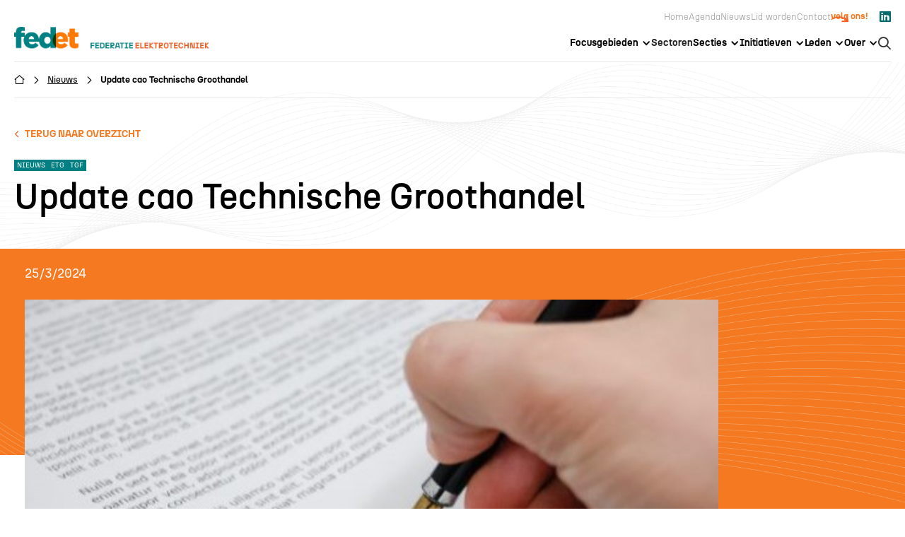

--- FILE ---
content_type: text/html; charset=utf-8
request_url: https://www.fedet.nl/nieuws/update-cao-technische-groothandel
body_size: 9701
content:
<!DOCTYPE html><!-- Last Published: Wed Jan 07 2026 22:59:09 GMT+0000 (Coordinated Universal Time) --><html data-wf-domain="www.fedet.nl" data-wf-page="65ba161684e02dc237ecb98c" data-wf-site="64ff29f4e350eb25b7c6a100" lang="nl" data-wf-collection="65ba161684e02dc237ecb998" data-wf-item-slug="update-cao-technische-groothandel"><head><meta charset="utf-8"/><title>Update cao Technische Groothandel - Fedet</title><meta content="Cao Technische Groothandel 2023-2025 definitief rond" name="description"/><meta content="Update cao Technische Groothandel - Fedet" property="og:title"/><meta content="Cao Technische Groothandel 2023-2025 definitief rond" property="og:description"/><meta content="https://cdn.prod.website-files.com/6500704fd1484485934136b6/65ae633043ae24fe6e3f131e_Wetgeving.jpg" property="og:image"/><meta content="Update cao Technische Groothandel - Fedet" property="twitter:title"/><meta content="Cao Technische Groothandel 2023-2025 definitief rond" property="twitter:description"/><meta content="https://cdn.prod.website-files.com/6500704fd1484485934136b6/65ae633043ae24fe6e3f131e_Wetgeving.jpg" property="twitter:image"/><meta property="og:type" content="website"/><meta content="summary_large_image" name="twitter:card"/><meta content="width=device-width, initial-scale=1" name="viewport"/><link href="https://cdn.prod.website-files.com/64ff29f4e350eb25b7c6a100/css/fedet-corporate.shared.8980090bc.min.css" rel="stylesheet" type="text/css" integrity="sha384-iYAJC8hfaur9DRWdBFpFjFi34XvH3OgkU8Yvs2+d/mooJSQktFSzu9Fl9OJPgQ0L" crossorigin="anonymous"/><script type="text/javascript">!function(o,c){var n=c.documentElement,t=" w-mod-";n.className+=t+"js",("ontouchstart"in o||o.DocumentTouch&&c instanceof DocumentTouch)&&(n.className+=t+"touch")}(window,document);</script><link href="https://cdn.prod.website-files.com/64ff29f4e350eb25b7c6a100/64ff2d809f756b7f135e4f55_favicon.png" rel="shortcut icon" type="image/x-icon"/><link href="https://cdn.prod.website-files.com/64ff29f4e350eb25b7c6a100/64ff2c1142ab1bd93a1515f6_webclip.png" rel="apple-touch-icon"/><link href="https://www.fedet.nl/nieuws/update-cao-technische-groothandel" rel="canonical"/><link href="rss.xml" rel="alternate" title="RSS Feed" type="application/rss+xml"/><script src="https://www.google.com/recaptcha/api.js" type="text/javascript"></script><!-- Finsweet Cookie Consent -->
<script async src="https://cdn.jsdelivr.net/npm/@finsweet/cookie-consent@1/fs-cc.js" fs-cc-mode="opt-in"></script>

<script id="jetboost-script" type="text/javascript"> window.JETBOOST_SITE_ID = "clmu8p8z700280jv19o3ehres"; (function(d) { var s = d.createElement("script"); s.src = "https://cdn.jetboost.io/jetboost.js"; s.async = 1; d.getElementsByTagName("head")[0].appendChild(s); })(document); </script>

<!-- Google tag (gtag.js) -->
<script async type="fs-cc" fs-cc-categories="analytics" src=https://www.googletagmanager.com/gtag/js?id=G-LCK27VEKDM></script>
<script type="fs-cc" fs-cc-categories="analytics"> window.dataLayer = window.dataLayer || []; function gtag(){dataLayer.push(arguments);} gtag('js', new Date()); gtag('config', 'G-LCK27VEKDM'); </script></head><body><div class="fs-cc-components"><div fs-cc="banner" class="fs-cc-banner_component"><div class="fs-cc-banner_container"><div class="fs-cc-banner_text">Door op &quot;<strong>Accepteren</strong>&quot; te klikken, gaat u akkoord met het opslaan van cookies op uw apparaat om sitenavigatie te verbeteren, sitegebruik te analyseren en te helpen bij onze marketinginspanningen.</div><div class="fs-cc-banner_buttons-wrapper"><a fs-cc="open-preferences" href="#" class="fs-cc-banner_text-link">Voorkeuren</a><a fs-cc="deny" href="#" class="fs-cc-banner_button fs-cc-button-alt w-button">Afwijzen</a><a fs-cc="allow" href="#" class="fs-cc-banner_button w-button">Alles accepteren</a><div fs-cc="close" class="fs-cc-banner_close"><div class="fs-cc-banner_close-icon w-embed"><svg fill="currentColor" aria-hidden="true" focusable="false" viewBox="0 0 16 16">
	<path d="M9.414 8l4.293-4.293-1.414-1.414L8 6.586 3.707 2.293 2.293 3.707 6.586 8l-4.293 4.293 1.414 1.414L8 9.414l4.293 4.293 1.414-1.414L9.414 8z"></path>
</svg></div></div></div></div><div fs-cc="interaction" class="fs-cc-banner_trigger"></div></div><div fs-cc="manager" class="fs-cc-manager_component"><div fs-cc="open-preferences" class="fs-cc-manager_button"><div class="cookie-icon"></div></div><div fs-cc="interaction" class="fs-cc-manager_trigger"></div></div><div fs-cc-scroll="disable" fs-cc="preferences" class="fs-cc-prefs_component w-form"><form id="cookie-preferences" name="wf-form-Cookie-Preferences" data-name="Cookie Preferences" method="get" class="fs-cc-prefs_form" data-wf-page-id="65ba161684e02dc237ecb98c" data-wf-element-id="3c96bbc6-c6ab-d208-04df-44f6f4b525ed"><div fs-cc="close" class="fs-cc-prefs_close"><div class="fs-cc-prefs_close-icon w-embed"><svg fill="currentColor" aria-hidden="true" focusable="false" viewBox="0 0 16 24">
	<path d="M9.414 8l4.293-4.293-1.414-1.414L8 6.586 3.707 2.293 2.293 3.707 6.586 8l-4.293 4.293 1.414 1.414L8 9.414l4.293 4.293 1.414-1.414L9.414 8z"></path>
</svg></div></div><div class="fs-cc-prefs_content"><div class="fs-cc-prefs_space-small"><div class="fs-cc-prefs_title">Cookie voorkeuren aanpassen</div></div><div class="fs-cc-prefs_space-small"><div class="fs-cc-prefs_text">Wanneer u websites bezoekt, kunnen zij gegevens in uw browser opslaan of opvragen. Deze opslag is vaak noodzakelijk voor de basisfunctionaliteit van de website. De opslag kan worden gebruikt voor marketing, analyse en personalisatie van de site, zoals het opslaan van uw voorkeuren. Privacy is belangrijk voor ons, dus u heeft de mogelijkheid om bepaalde soorten opslag uit te schakelen die niet noodzakelijk zijn voor de basiswerking van de website. Het blokkeren van categorieën kan uw ervaring op de website beïnvloeden.</div></div><div class="fs-cc-prefs_space-medium"><a fs-cc="deny" href="#" class="fs-cc-prefs_button fs-cc-button-alt w-button">Alles afwijzen</a><a fs-cc="allow" href="#" class="fs-cc-prefs_button w-button">Alles accepteren</a></div><div class="fs-cc-prefs_space-small"><div class="fs-cc-prefs_title"><strong>Pas cookies aan per categorie</strong></div></div><div class="fs-cc-prefs_option"><div class="fs-cc-prefs_toggle-wrapper"><div class="fs-cc-prefs_label">Essentiele cookies</div><div class="fs-cc-prefs_text"><strong>Altijd actief</strong></div></div><div class="fs-cc-prefs_text">Deze cookies zijn noodzakelijk voor de basisfunctionaliteiten van de website.</div></div><div class="fs-cc-prefs_option"><div class="fs-cc-prefs_toggle-wrapper"><div class="fs-cc-prefs_label">Marketing cookies</div><label class="w-checkbox fs-cc-prefs_checkbox-field"><input type="checkbox" id="marketing-2" name="marketing-2" data-name="Marketing 2" fs-cc-checkbox="marketing" class="w-checkbox-input fs-cc-prefs_checkbox"/><span for="marketing-2" class="fs-cc-prefs_checkbox-label w-form-label">Essential</span><div class="fs-cc-prefs_toggle"></div></label></div><div class="fs-cc-prefs_text">Deze cookies worden gebruikt om advertenties te leveren die relevanter zijn voor u en uw interesses. Ze kunnen ook worden gebruikt om het aantal keren dat u een advertentie ziet te beperken en de doeltreffendheid van reclamecampagnes te meten. Advertentienetwerken plaatsen ze meestal met toestemming van de websitebeheerder.</div></div><div class="fs-cc-prefs_option"><div class="fs-cc-prefs_toggle-wrapper"><div class="fs-cc-prefs_label">Personalisatie cookies</div><label class="w-checkbox fs-cc-prefs_checkbox-field"><input type="checkbox" id="personalization-2" name="personalization-2" data-name="Personalization 2" fs-cc-checkbox="personalization" class="w-checkbox-input fs-cc-prefs_checkbox"/><span for="personalization-2" class="fs-cc-prefs_checkbox-label w-form-label">Essential</span><div class="fs-cc-prefs_toggle"></div></label></div><div class="fs-cc-prefs_text">Dankzij deze cookies kan de website keuzes die u maakt (zoals uw gebruikersnaam, taal of de regio waarin u zich bevindt) onthouden en verbeterde, meer persoonlijke functies bieden. Een website kan u bijvoorbeeld voorzien van lokale weerberichten of verkeersinformatie door gegevens over uw huidige locatie op te slaan.</div></div><div class="fs-cc-prefs_option"><div class="fs-cc-prefs_toggle-wrapper"><div class="fs-cc-prefs_label">Analytics cookies</div><label class="w-checkbox fs-cc-prefs_checkbox-field"><input type="checkbox" id="analytics-2" name="analytics-2" data-name="Analytics 2" fs-cc-checkbox="analytics" class="w-checkbox-input fs-cc-prefs_checkbox"/><span for="analytics-2" class="fs-cc-prefs_checkbox-label w-form-label">Essential</span><div class="fs-cc-prefs_toggle"></div></label></div><div class="fs-cc-prefs_text">Deze cookies helpen de websitebeheerder te begrijpen hoe zijn website presteert, hoe bezoekers met de site omgaan en of er technische problemen zijn. Dit opslagtype verzamelt gewoonlijk geen informatie waarmee een bezoeker kan worden geïdentificeerd.</div></div><div class="fs-cc-prefs_buttons-wrapper"><a fs-cc="submit" href="#" class="fs-cc-prefs_button w-button">Bevestigen en opslaan</a></div><input type="submit" data-wait="Please wait..." class="fs-cc-prefs_submit-hide w-button" value="Submit"/><div class="w-embed"><style>
/* smooth scrolling on iOS devices */
.fs-cc-prefs_content{-webkit-overflow-scrolling: touch}
</style></div></div></form><div class="w-form-done"></div><div class="w-form-fail"></div><div fs-cc="close" class="fs-cc-prefs_overlay"></div><div fs-cc="interaction" class="fs-cc-prefs_trigger"></div></div></div><div data-animation="default" class="navbar w-nav" data-easing2="ease" data-easing="ease" data-collapse="medium" data-w-id="0bc416ac-8f7b-a3d6-1f88-2c6ccefbcafa" role="banner" data-no-scroll="1" data-duration="400"><div class="menu-container"><div class="navbar-container"><a href="/" class="brand w-nav-brand"><img width="314" loading="lazy" alt="" src="https://cdn.prod.website-files.com/64ff29f4e350eb25b7c6a100/651fca8f6a1c8cc78ec59732_fedet_logo.webp" class="menu-logo"/><img width="162" loading="lazy" alt="" src="https://cdn.prod.website-files.com/64ff29f4e350eb25b7c6a100/651fcb20804c58a0264d738a_logo%20mobile.webp" class="menu-logo-mobile"/></a><nav role="navigation" class="nav-menu w-nav-menu"><div class="zoekbalk-mobile"><div class="wrapper _1250 zoekbalk"><form action="/search" class="search w-form"><input class="search-input w-input" maxlength="256" name="query" placeholder="Waar zoek je naar?" type="search" id="search" required=""/></form><div data-w-id="438b5d25-318a-5f9f-fde2-6d89665ff125" class="div-block-9"><div class="text-block"></div><div class="search-close-text">Sluiten</div></div></div></div><div class="menu-top"><a href="/" class="nav-linkblok w-inline-block"><div class="nav-link klein">Home</div></a><a href="/agenda" class="nav-linkblok w-inline-block"><div class="nav-link klein">Agenda</div></a><a href="/nieuws" class="nav-linkblok w-inline-block"><div class="nav-link klein">Nieuws</div></a><a href="/lid-worden" class="nav-linkblok w-inline-block"><div class="nav-link klein">Lid worden</div></a><a href="/contact" class="nav-linkblok w-inline-block"><div class="nav-link klein">Contact</div></a><a href="https://www.linkedin.com/company/federatie-elektrotechniek/" target="_blank" class="nav-linkblok linkedin w-inline-block"><div class="nav-link klein bold">volg ons! </div><img src="https://cdn.prod.website-files.com/64ff29f4e350eb25b7c6a100/6578362878c492d1912269d5_menu-arrow.png" loading="lazy" alt="" class="image-14"/><div class="nav-link klein social"></div></a></div><div class="menu-bottom"><div data-hover="false" data-delay="0" data-w-id="0bc416ac-8f7b-a3d6-1f88-2c6ccefbcb0b" class="dropdown w-dropdown"><div class="dropdown-toggle w-dropdown-toggle"><div class="icon-4 w-icon-dropdown-toggle"></div><div class="nav-link">Focusgebieden</div></div><nav class="dropdown-list w-dropdown-list"><div class="wrapper _1250"><a href="/focusgebieden" class="nav-linkblok-heading w-inline-block"><h2 class="h2-wit menu">Focusgebieden</h2></a><div class="w-dyn-list"><div role="list" class="collection-list-8 w-dyn-items"><div role="listitem" class="w-dyn-item"><a href="/focusgebieden/energietransitie-infrastructuur" class="dropdown-item w-dropdown-link">Energietransitie-infrastructuur</a></div><div role="listitem" class="w-dyn-item"><a href="/focusgebieden/digitalisering" class="dropdown-item w-dropdown-link">Digitalisering</a></div><div role="listitem" class="w-dyn-item"><a href="/focusgebieden/circulariteit" class="dropdown-item w-dropdown-link">Circulariteit</a></div><div role="listitem" class="w-dyn-item"><a href="/focusgebieden/veiligheid-en-handhaving" class="dropdown-item w-dropdown-link">Veiligheid en handhaving</a></div><div role="listitem" class="w-dyn-item"><a href="/focusgebieden/onderwijs-en-arbeidsmarkt" class="dropdown-item w-dropdown-link">Onderwijs en Arbeidsmarkt</a></div><div role="listitem" class="w-dyn-item"><a href="/focusgebieden/lobby-en-belangenbehartiging" class="dropdown-item w-dropdown-link">Lobby en belangenbehartiging</a></div></div></div></div></nav></div><div class="div-block-8"><a href="/sectoren" class="nav-link w-nav-link">Sectoren</a></div><div data-hover="false" data-delay="0" class="dropdown w-dropdown"><div class="dropdown-toggle w-dropdown-toggle"><div class="icon-4 w-icon-dropdown-toggle"></div><div class="nav-link">Secties</div></div><nav class="dropdown-list w-dropdown-list"><div class="wrapper _1250"><a href="/secties" class="nav-linkblok-heading w-inline-block"><h2 class="h2-wit menu">Secties</h2></a><div class="w-dyn-list"><div role="list" class="collection-list w-dyn-items"><div role="listitem" class="w-dyn-item"><a href="/secties/t-d" class="menu-dropdown-item-container w-inline-block"><img alt="" loading="lazy" src="https://cdn.prod.website-files.com/6500704fd1484485934136b6/65242239a87f0727efbb59d1_beeldmerk_TenD.png" class="image-2"/><div class="dropdown-item secties">Transmissie &amp; Distributiesystemen</div></a></div><div role="listitem" class="w-dyn-item"><a href="/secties/tgf" class="menu-dropdown-item-container w-inline-block"><img alt="" loading="lazy" src="https://cdn.prod.website-files.com/6500704fd1484485934136b6/651fcb8341d8a4d479ab2489_beeldmerk_TGF.png" class="image-2"/><div class="dropdown-item secties">Technische Groothandelsfederatie</div></a></div><div role="listitem" class="w-dyn-item"><a href="/secties/rnc" class="menu-dropdown-item-container w-inline-block"><img alt="" loading="lazy" src="https://cdn.prod.website-files.com/6500704fd1484485934136b6/651fcb9749f0042f5b70598a_beeldmerk_RNC.png" class="image-2"/><div class="dropdown-item secties">Regelgeving, Normering en Certificering</div></a></div><div role="listitem" class="w-dyn-item"><a href="/secties/federatie-paneelbouw" class="menu-dropdown-item-container w-inline-block"><img alt="" loading="lazy" src="https://cdn.prod.website-files.com/6500704fd1484485934136b6/651fcbafe7b34681ca6ea6ee_beeldmerk_paneelbouw.png" class="image-2"/><div class="dropdown-item secties">Federatie Paneelbouw</div></a></div><div role="listitem" class="w-dyn-item"><a href="/secties/kabel" class="menu-dropdown-item-container w-inline-block"><img alt="" loading="lazy" src="https://cdn.prod.website-files.com/6500704fd1484485934136b6/651fcbc692f9ba326914b7d3_beeldmerk_kabel.png" class="image-2"/><div class="dropdown-item secties">Kabel</div></a></div><div role="listitem" class="w-dyn-item"><a href="/secties/etg" class="menu-dropdown-item-container w-inline-block"><img alt="" loading="lazy" src="https://cdn.prod.website-files.com/6500704fd1484485934136b6/651fcbde72a75899e972eb28_beeldmerk_ETG.png" class="image-2"/><div class="dropdown-item secties">Elektrotechnische Groothandel</div></a></div><div role="listitem" class="w-dyn-item"><a href="/secties/nla" class="menu-dropdown-item-container w-inline-block"><img alt="" loading="lazy" src="https://cdn.prod.website-files.com/6500704fd1484485934136b6/651fcbf06e28277cc56d73ce_beeldmerk_NLA.png" class="image-2"/><div class="dropdown-item secties">Nederlandse Licht Associatie</div></a></div></div></div></div></nav></div><div data-hover="false" data-delay="0" class="dropdown w-dropdown"><div class="dropdown-toggle w-dropdown-toggle"><div class="icon-4 w-icon-dropdown-toggle"></div><div class="nav-link">Initiatieven</div></div><nav class="dropdown-list w-dropdown-list"><div class="wrapper _1250"><a href="/initiatieven" class="nav-linkblok-heading w-inline-block"><h2 class="h2-wit menu">Initiatieven</h2></a><div class="w-dyn-list"><div role="list" class="w-dyn-items"><div role="listitem" class="w-dyn-item"><a href="/initiatieven/marktdata-en-analytics" class="dropdown-item w-dropdown-link">Marktdata en analytics</a></div><div role="listitem" class="w-dyn-item"><a href="/initiatieven/zo-werkt-de-groothandel" class="dropdown-item w-dropdown-link">Zo werkt de Groothandel</a></div><div role="listitem" class="w-dyn-item"><a href="/initiatieven/brancheplan-verpakkingen" class="dropdown-item w-dropdown-link">Brancheplan Verpakkingen</a></div><div role="listitem" class="w-dyn-item"><a href="/initiatieven/elektrotechniek-tv" class="dropdown-item w-dropdown-link">Elektrotechniek.tv</a></div><div role="listitem" class="w-dyn-item"><a href="/initiatieven/met-led-kan-het" class="dropdown-item w-dropdown-link">Met LED kan het</a></div></div></div></div></nav></div><div data-hover="false" data-delay="0" class="dropdown w-dropdown"><div class="dropdown-toggle w-dropdown-toggle"><div class="icon-4 w-icon-dropdown-toggle"></div><div class="nav-link">Leden</div></div><nav class="dropdown-list w-dropdown-list"><div class="wrapper _1250 menu"><a href="/leden/lidmaatschap" class="dropdown-item w-dropdown-link">lIDMAATSCHAP</a><a href="/leden/ledenoverzicht" class="dropdown-item w-dropdown-link">leden overzicht</a></div></nav></div><div data-hover="false" data-delay="0" class="dropdown w-dropdown"><div class="dropdown-toggle w-dropdown-toggle"><div class="icon-4 w-icon-dropdown-toggle"></div><div class="nav-link">Over</div></div><nav class="dropdown-list w-dropdown-list"><div class="wrapper _1250"><h2 class="h2-wit menu">Over</h2><div class="wrapper _1250 menu"><a href="/over/over-fedet" class="dropdown-item w-dropdown-link">over fedet</a><a href="/over/stakeholders" class="dropdown-item w-dropdown-link">stakeholders</a><a href="/over/vertegenwoordigingen" class="dropdown-item w-dropdown-link">vertegenwoordigingen</a></div></div></nav></div><a href="https://www.linkedin.com/company/federatie-elektrotechniek/" target="_blank" class="nav-linkblok linkedin-mobile w-inline-block"><div class="nav-link klein social mobile txt">Volg ons op</div><div class="nav-link klein social mobile"></div></a><div class="icon-search-container"><div class="icon-search"></div></div></div></nav><div class="menu-button w-nav-button"><div data-is-ix2-target="1" class="lottie-animation" data-w-id="30baa855-c6dc-c611-1b92-8896550eef83" data-animation-type="lottie" data-src="https://cdn.prod.website-files.com/64ff29f4e350eb25b7c6a100/651e6c650680c2e7af6c5340_menu.json" data-loop="0" data-direction="1" data-autoplay="0" data-renderer="svg" data-default-duration="10" data-duration="0"></div></div></div></div><div class="zoekbalk"><div class="wrapper _1250 zoekbalk"><form action="/search" class="search w-form"><input class="search-input w-input" maxlength="256" name="query" placeholder="Waar zoek je naar?" type="search" id="search" required=""/></form><div class="div-block-9"><div class="text-block"></div><div class="search-close-text">Sluiten</div></div></div></div></div><div class="section sticky"><div class="wrapper _1250"><div class="content-container breadcrumb"><div class="breadcrumb-container"><a href="/" class="link-block-2 w-inline-block"><div class="breadcrumb-icon"></div></a><img src="https://cdn.prod.website-files.com/64ff29f4e350eb25b7c6a100/6502f6741af902533ae046f0_Chevron-right-zwart.webp" loading="lazy" width="8" alt="" class="breadcrumb-chevron"/><a href="/nieuws" class="breadcrumb-textcontainer w-inline-block"><div class="breadcrumb-text">Nieuws</div></a><img src="https://cdn.prod.website-files.com/64ff29f4e350eb25b7c6a100/6502f6741af902533ae046f0_Chevron-right-zwart.webp" loading="lazy" width="8" alt="" class="breadcrumb-chevron"/><div class="breadcrumb-textcontainer no-link"><div class="breadcrumb-text">Update cao Technische Groothandel</div></div></div></div></div></div><header class="section background"><div class="wrapper _1250"><div class="content-container header nieuws"><a href="/nieuws" class="terug-button-container w-inline-block"><img src="https://cdn.prod.website-files.com/64ff29f4e350eb25b7c6a100/65007c00187fc6ac70b0978f_Chevron-right-orange.png" loading="lazy" width="7" alt="" class="image-3"/><div class="button nieuws nomarge">terug naar overzicht</div></a><div class="w-dyn-list"><div role="list" class="collection-list-7 w-dyn-items"><div role="listitem" class="w-dyn-item"><div class="label klein groen">Nieuws</div></div><div role="listitem" class="w-dyn-item"><div class="label klein groen">ETG</div></div><div role="listitem" class="w-dyn-item"><div class="label klein groen">TGF</div></div></div></div><h1 class="h2 nieuws">Update cao Technische Groothandel</h1></div></div></header><div class="section _100 vervolg nieuws"><div class="wrapper _1250 absolute"><div class="content-container vervolgheader agenda"><div class="date-time-container vertical"><div class="agenda-big-location">25/3/2024</div></div></div></div><div class="vervolg-content-container nieuwsdetail"><div class="wrapper _1250 contentblok"><main id="meerinfo" class="vervolg-main-content-container marge nieuwsdetail"><img alt="" loading="lazy" src="https://cdn.prod.website-files.com/6500704fd1484485934136b6/65ae633043ae24fe6e3f131e_Wetgeving.jpg" class="nieuwsdetail-image"/><div class="introtekst zwart marge-onder w-dyn-bind-empty"></div><div class="introtekst zwart marge-onder">Cao Technische Groothandel 2023-2025 definitief rond</div><div class="rich-text-block nomarge w-richtext"><p>Update 20 maart <br/>De nieuwe Cao voor de Technische Groothandel is definitief rond. Dat is de uitkomst van de stemmingen bij de cao-partijen in de Technische Groothandel.</p><p>Zowel de leden van werkgeversorganisatie WTG als de achterban van de vakbonden CNV Vakmensen, RMU en De Unie hebben met een ruime meerderheid ingestemd met <a href="https://www.fme.nl/onderhandelingsresultaat-cao-technische-groothandel-2023#msdynttrid=mSl4MnLF5qOo6unAiL9odJfkqNpx6YinAho82V_zfDc">de nieuwe cao</a>. </p><p>Cao-partijen zullen nu de definitieve cao-tekst opstellen en deze wordt zo spoedig mogelijk in digitale vorm gepubliceerd.</p><p>‍</p><p>Update 26 februari <br/>WTG en de vakbonden CNV Vakmensen, De Unie en RMU hebben op 22 februari een onderhandelingsresultaat bereikt over de nieuwe cao Technische Groothandel.</p><p>De looptijd van de cao is 1 oktober 2023 tot en met 30 september 2025. Je kunt het onderhandelingsresultaat <a href="https://wtg.nl/files/cao-2023-2025-onderhandelingsresultaat.pdf">hier downloaden</a>.</p><p>Het is nu aan de achterbannen van cao-partijen om over het onderhandelingsresultaat te stemmen. In de loop van maart 2024 is dan duidelijk of er definitief sprake zal zijn van een nieuwe cao. Fedet houdt je op de hoogte van de ontwikkelingen via de website, nieuwsbrief en social media kanalen.</p></div><a href="#" class="button nieuwspage w-dyn-bind-empty w-button"></a><div class="meer-afbeeldingen-container w-condition-invisible"><h4 class="heading-9">meer afbeeldingen</h4><div class="lightbox w-dyn-list"><script type="text/x-wf-template" id="wf-template-08dfd1c0-809a-7676-41aa-00fdf8c17d49">%3Cdiv%20role%3D%22listitem%22%20class%3D%22collection-item-4%20w-dyn-item%20w-dyn-repeater-item%22%3E%3Ca%20href%3D%22%23%22%20class%3D%22lightbox-link%20w-inline-block%20w-dyn-bind-empty%20w-lightbox%22%3E%3Cimg%20alt%3D%22%22%20loading%3D%22lazy%22%20src%3D%22%22%20class%3D%22image-13%20w-dyn-bind-empty%22%2F%3E%3Cscript%20type%3D%22application%2Fjson%22%20class%3D%22w-json%22%3E%7B%0A%20%20%22items%22%3A%20%5B%5D%2C%0A%20%20%22group%22%3A%20%22%22%0A%7D%3C%2Fscript%3E%3C%2Fa%3E%3C%2Fdiv%3E</script><div role="list" class="collection-list-9 w-dyn-items w-dyn-hide"></div><div class="w-dyn-empty"><div>No items found.</div></div></div><div class="subtekst-lightbox">Klik op de afbeelding voor een vergroting</div></div></main><div class="vervolg-content-sidebar nieuws"><div class="contactblock-container simple zwart w-condition-invisible"><h3 class="sidebar-kop">meer informatie</h3><div class="rich-text-block-contactblock w-dyn-bind-empty w-richtext"></div><a href="#" class="button wit breed w-button">of stuur een bericht</a></div><div class="contactblock-container zwart w-condition-invisible"><h3 class="sidebar-kop">meer informatie</h3><div class="contactblock-intro-container"><div class="paragraph wit bold marge-bottom">Meer informatie over dit artikel? Neem dan contact op met:</div></div><div class="contactblock-person-container zwart"><img alt="" loading="lazy" src="" class="image-4 w-dyn-bind-empty"/><div class="contactblock-person-name-container"><div class="contactblock-naam marge w-dyn-bind-empty"></div><div class="contactblock-naam w-dyn-bind-empty"></div><div class="contactblock-functie zwart w-dyn-bind-empty"></div></div></div><div class="contactblock-div"><a href="#" class="contactblock-item-wrapper w-inline-block"><div class="contactblock-icon"></div><div class="contactblock-icon text w-dyn-bind-empty"></div></a><a href="#" class="contactblock-item-wrapper w-inline-block"><div class="contactblock-icon"></div><div class="contactblock-icon text w-dyn-bind-empty"></div></a></div><a href="/contact" class="button wit breed w-button">of stuur een bericht naar fedet</a></div></div></div><div class="vervolg-white-back-left niuewsdetail"></div></div></div><div class="section grey"><div class="wrapper _1250"><div class="content-container minder-marge-boven"><h2>Gerelateerde berichten</h2><div class="meer-nieuws-collection-list-wrapper w-dyn-list"><div role="list" class="meer-nieuws-collection-list w-dyn-items"><div role="listitem" class="meer-nieuws-collection-item w-dyn-item"><a href="/nieuws/fedet-marktmonitor-januari-2026" class="home-nieuws-featured-linkblok-gerelateerd w-inline-block"><div class="home-nieuws-featured-contentblok-gerelateerd"><img alt="" loading="lazy" src="https://cdn.prod.website-files.com/6500704fd1484485934136b6/697b70082b0f7d9edace5a80_Fedet%20Marktmonitor%20januari%202026.png" class="home-nieuws-gerelateerd-image"/><div class="div-block-4"><div class="home-nieuws-featured-contentblok-top"><div class="home-nieuws-featured-date">29/1/2026</div><div class="home-nieuws-featured-title">Fedet Marktmonitor januari 2026</div><div class="paragraph">Een economie die niet stilstaat, maar ook niet doorduwt</div></div><div class="button nieuws"><div>lees verder</div><img src="https://cdn.prod.website-files.com/64ff29f4e350eb25b7c6a100/65007c00187fc6ac70b0978f_Chevron-right-orange.png" loading="lazy" width="7" alt="" class="button-chevron"/></div></div></div></a></div><div role="listitem" class="meer-nieuws-collection-item w-dyn-item"><a href="/nieuws/cursussen-en-trainingen-voor-de-federatie-paneelbouw" class="home-nieuws-featured-linkblok-gerelateerd w-inline-block"><div class="home-nieuws-featured-contentblok-gerelateerd"><img alt="" loading="lazy" src="https://cdn.prod.website-files.com/6500704fd1484485934136b6/69738bad88e30f2360c72cfd_foto%20future%20is%20bright.jpeg" class="home-nieuws-gerelateerd-image"/><div class="div-block-4"><div class="home-nieuws-featured-contentblok-top"><div class="home-nieuws-featured-date">23/1/2026</div><div class="home-nieuws-featured-title">Cursussen en trainingen voor de Federatie Paneelbouw </div><div class="paragraph">Wist je dat Sectie | FP cursussen en trainingen organiseert voor haar leden, met als doel het versterken van kennis en kwaliteit binnen onze sector?</div></div><div class="button nieuws"><div>lees verder</div><img src="https://cdn.prod.website-files.com/64ff29f4e350eb25b7c6a100/65007c00187fc6ac70b0978f_Chevron-right-orange.png" loading="lazy" width="7" alt="" class="button-chevron"/></div></div></div></a></div><div role="listitem" class="meer-nieuws-collection-item w-dyn-item"><a href="/nieuws/lighting-europe-presenteert-nieuw-programma-om-co2-footprint-richting-net-zero-te-verlagen-middels-een-webinar" class="home-nieuws-featured-linkblok-gerelateerd w-inline-block"><div class="home-nieuws-featured-contentblok-gerelateerd"><img alt="" loading="lazy" src="https://cdn.prod.website-files.com/6500704fd1484485934136b6/697290cfd40d89b9c3fdcfdc_Webinar.jpg" class="home-nieuws-gerelateerd-image"/><div class="div-block-4"><div class="home-nieuws-featured-contentblok-top"><div class="home-nieuws-featured-date">22/1/2026</div><div class="home-nieuws-featured-title">Lighting Europe presenteert nieuw programma om CO₂-footprint richting Net Zero te verlagen middels en webinar</div><div class="paragraph">Lighting Europe organiseert een webinar over een programma dat producenten kan helpen hun CO2 footprint omlaag te brengen naar Nett Zero. </div></div><div class="button nieuws"><div>lees verder</div><img src="https://cdn.prod.website-files.com/64ff29f4e350eb25b7c6a100/65007c00187fc6ac70b0978f_Chevron-right-orange.png" loading="lazy" width="7" alt="" class="button-chevron"/></div></div></div></a></div><div role="listitem" class="meer-nieuws-collection-item w-dyn-item"><a href="/nieuws/orgalim-benadrukt-belang-van-advanced-manufacturing-voor-europese-industrie" class="home-nieuws-featured-linkblok-gerelateerd w-inline-block"><div class="home-nieuws-featured-contentblok-gerelateerd"><img alt="" loading="lazy" src="https://cdn.prod.website-files.com/6500704fd1484485934136b6/6967c18239012eb4748558b7_Orgalim2.png" class="home-nieuws-gerelateerd-image"/><div class="div-block-4"><div class="home-nieuws-featured-contentblok-top"><div class="home-nieuws-featured-date">14/1/2026</div><div class="home-nieuws-featured-title">Orgalim benadrukt belang van ‘advanced manufacturing’ voor Europese industrie</div><div class="paragraph">De Europese technologiekoepel Orgalim heeft onlangs het initiatief Integrate Advanced Manufacturing (i.AM) gelanceerd.</div></div><div class="button nieuws"><div>lees verder</div><img src="https://cdn.prod.website-files.com/64ff29f4e350eb25b7c6a100/65007c00187fc6ac70b0978f_Chevron-right-orange.png" loading="lazy" width="7" alt="" class="button-chevron"/></div></div></div></a></div></div></div><a href="/nieuws" class="button w-button">bekijk alles</a></div></div></div><div class="section oranje background"><div class="wrapper _1250"><div class="content-container word-lid"><div class="titel-container"><h2 class="h2-zonder-ondermarge word-lid">Word ook <span class="h2-highlight wit">lid</span> van</h2><img src="https://cdn.prod.website-files.com/64ff29f4e350eb25b7c6a100/6501b5a230a3229a06df38f1_fedet_logo_zwart.webp" loading="lazy" alt="" class="fedet-logo-zwart"/></div><div id="w-node-_84755d98-d176-cc46-10ad-51172dc0c219-2dc0c20f" class="w-layout-layout word-lid-content-container wf-layout-layout"><div id="w-node-_84755d98-d176-cc46-10ad-51172dc0c21a-2dc0c20f" class="w-layout-cell cell"><div class="introtekst zwart">Inmiddels vertegenwoordigt Fedet ruim 160 bedrijven in de elektrotechnische sector.</div><a href="https://cdn.prod.website-files.com/6500704fd1484485934136b6/68ecb770ce35bb8b440c359f_Het%20Fedet%20Lidmaatschap%20aanvraagformulier%20versie%202025.pdf" target="_blank" class="button wit w-button">word lid!</a></div><div id="w-node-_84755d98-d176-cc46-10ad-51172dc0c21f-2dc0c20f" class="w-layout-cell cell-2"><div class="paragraph">Dankzij de betrokkenheid en inbreng van onze leden kunnen wij de beleidsmakers inzicht bieden in de praktijk, krachtig en eenduidig kennis delen en bruikbare, feitelijke informatie en boodschappen overbrengen aan beleidsmakers, onderwijs en overige stakeholders.<br/><br/>De leden binnen de secties en werkgroepen van Fedet bepalen in hoge mate het beleid van Fedet.</div><a href="/leden/ledenoverzicht" class="button nieuws w-inline-block"><div class="button-text">BEKIJK ALLE LEDEN</div><img src="https://cdn.prod.website-files.com/64ff29f4e350eb25b7c6a100/6501b973746b6de1aff81654_Chevron-right-wit.webp" loading="lazy" width="7" alt="" class="button-chevron"/></a></div><div class="w-layout-cell"></div></div></div></div></div><div class="section dark"><div class="wrapper _1250"><div class="content-container nieuwsbrief"><div id="w-node-_172005bf-1b1b-6abb-8eca-760c91d3c08f-91d3c08c" class="w-layout-layout nieuwsbrief-content-container wf-layout-layout"><div class="w-layout-cell cell-3"><h2 class="h2-wit geen-marge">Nieuwsbrief</h2></div><div class="w-layout-cell"><div class="introtekst footer">Blijf op de hoogte van nieuws, events en alle voordelen voor jou als Fedet lid!</div></div><div class="w-layout-cell nieuwsbrief-button-container"><a href="/aanmelden-nieuwsbrief" class="button w-button">inschrijven</a></div></div></div></div></div><div class="section"><div class="wrapper _1250"><div class="content-container footer"><div class="footer-links"><div class="footer-link"><a href="/disclaimer" class="footer-link">Disclaimer</a></div><div class="footer-link"><a href="/privacy" class="footer-link">Privacy</a></div><div class="footer-link"><a href="/gedragscode" class="footer-link">Gedragscode</a></div></div><img src="https://cdn.prod.website-files.com/64ff29f4e350eb25b7c6a100/651fca8f6a1c8cc78ec59732_fedet_logo.webp" loading="lazy" width="314" alt="" class="logo-footer"/></div></div></div><script src="https://d3e54v103j8qbb.cloudfront.net/js/jquery-3.5.1.min.dc5e7f18c8.js?site=64ff29f4e350eb25b7c6a100" type="text/javascript" integrity="sha256-9/aliU8dGd2tb6OSsuzixeV4y/faTqgFtohetphbbj0=" crossorigin="anonymous"></script><script src="https://cdn.prod.website-files.com/64ff29f4e350eb25b7c6a100/js/fedet-corporate.schunk.e0c428ff9737f919.js" type="text/javascript" integrity="sha384-ar82P9eriV3WGOD8Lkag3kPxxkFE9GSaSPalaC0MRlR/5aACGoFQNfyqt0dNuYvt" crossorigin="anonymous"></script><script src="https://cdn.prod.website-files.com/64ff29f4e350eb25b7c6a100/js/fedet-corporate.schunk.2e2e1e853899fe31.js" type="text/javascript" integrity="sha384-VG/uwjQGJFBjRIY8F/VC3YbAj7uYazqR19hSBCM2ZgmcSMz5Qq8itwGnQjcgzYmI" crossorigin="anonymous"></script><script src="https://cdn.prod.website-files.com/64ff29f4e350eb25b7c6a100/js/fedet-corporate.a60f595c.3b0b16d52e1e45e9.js" type="text/javascript" integrity="sha384-qPx0qmDRWnvlLo7+xluivc7MfUmxs8nfCjP2q2i0u8+fZDL3tBWaD0in5XRujbJq" crossorigin="anonymous"></script><script>
var Webflow = Webflow || [];
Webflow.push(function() {
  var l = $('#flowbaseSlider .w-slider-arrow-left');
  var r = $('#flowbaseSlider .w-slider-arrow-right');
  $('#flowbaseSlider')
    .on('click', '.back-button', function() {
      l.trigger('tap');
    })
    .on('click', '.next-button', function() {
      r.trigger('tap');
    });
});
</script></body></html>

--- FILE ---
content_type: text/css
request_url: https://cdn.prod.website-files.com/64ff29f4e350eb25b7c6a100/css/fedet-corporate.shared.8980090bc.min.css
body_size: 27048
content:
html{-webkit-text-size-adjust:100%;-ms-text-size-adjust:100%;font-family:sans-serif}body{margin:0}article,aside,details,figcaption,figure,footer,header,hgroup,main,menu,nav,section,summary{display:block}audio,canvas,progress,video{vertical-align:baseline;display:inline-block}audio:not([controls]){height:0;display:none}[hidden],template{display:none}a{background-color:#0000}a:active,a:hover{outline:0}abbr[title]{border-bottom:1px dotted}b,strong{font-weight:700}dfn{font-style:italic}h1{margin:.67em 0;font-size:2em}mark{color:#000;background:#ff0}small{font-size:80%}sub,sup{vertical-align:baseline;font-size:75%;line-height:0;position:relative}sup{top:-.5em}sub{bottom:-.25em}img{border:0}svg:not(:root){overflow:hidden}hr{box-sizing:content-box;height:0}pre{overflow:auto}code,kbd,pre,samp{font-family:monospace;font-size:1em}button,input,optgroup,select,textarea{color:inherit;font:inherit;margin:0}button{overflow:visible}button,select{text-transform:none}button,html input[type=button],input[type=reset]{-webkit-appearance:button;cursor:pointer}button[disabled],html input[disabled]{cursor:default}button::-moz-focus-inner,input::-moz-focus-inner{border:0;padding:0}input{line-height:normal}input[type=checkbox],input[type=radio]{box-sizing:border-box;padding:0}input[type=number]::-webkit-inner-spin-button,input[type=number]::-webkit-outer-spin-button{height:auto}input[type=search]{-webkit-appearance:none}input[type=search]::-webkit-search-cancel-button,input[type=search]::-webkit-search-decoration{-webkit-appearance:none}legend{border:0;padding:0}textarea{overflow:auto}optgroup{font-weight:700}table{border-collapse:collapse;border-spacing:0}td,th{padding:0}@font-face{font-family:webflow-icons;src:url([data-uri])format("truetype");font-weight:400;font-style:normal}[class^=w-icon-],[class*=\ w-icon-]{speak:none;font-variant:normal;text-transform:none;-webkit-font-smoothing:antialiased;-moz-osx-font-smoothing:grayscale;font-style:normal;font-weight:400;line-height:1;font-family:webflow-icons!important}.w-icon-slider-right:before{content:""}.w-icon-slider-left:before{content:""}.w-icon-nav-menu:before{content:""}.w-icon-arrow-down:before,.w-icon-dropdown-toggle:before{content:""}.w-icon-file-upload-remove:before{content:""}.w-icon-file-upload-icon:before{content:""}*{box-sizing:border-box}html{height:100%}body{color:#333;background-color:#fff;min-height:100%;margin:0;font-family:Arial,sans-serif;font-size:14px;line-height:20px}img{vertical-align:middle;max-width:100%;display:inline-block}html.w-mod-touch *{background-attachment:scroll!important}.w-block{display:block}.w-inline-block{max-width:100%;display:inline-block}.w-clearfix:before,.w-clearfix:after{content:" ";grid-area:1/1/2/2;display:table}.w-clearfix:after{clear:both}.w-hidden{display:none}.w-button{color:#fff;line-height:inherit;cursor:pointer;background-color:#3898ec;border:0;border-radius:0;padding:9px 15px;text-decoration:none;display:inline-block}input.w-button{-webkit-appearance:button}html[data-w-dynpage] [data-w-cloak]{color:#0000!important}.w-code-block{margin:unset}pre.w-code-block code{all:inherit}.w-optimization{display:contents}.w-webflow-badge,.w-webflow-badge>img{box-sizing:unset;width:unset;height:unset;max-height:unset;max-width:unset;min-height:unset;min-width:unset;margin:unset;padding:unset;float:unset;clear:unset;border:unset;border-radius:unset;background:unset;background-image:unset;background-position:unset;background-size:unset;background-repeat:unset;background-origin:unset;background-clip:unset;background-attachment:unset;background-color:unset;box-shadow:unset;transform:unset;direction:unset;font-family:unset;font-weight:unset;color:unset;font-size:unset;line-height:unset;font-style:unset;font-variant:unset;text-align:unset;letter-spacing:unset;-webkit-text-decoration:unset;text-decoration:unset;text-indent:unset;text-transform:unset;list-style-type:unset;text-shadow:unset;vertical-align:unset;cursor:unset;white-space:unset;word-break:unset;word-spacing:unset;word-wrap:unset;transition:unset}.w-webflow-badge{white-space:nowrap;cursor:pointer;box-shadow:0 0 0 1px #0000001a,0 1px 3px #0000001a;visibility:visible!important;opacity:1!important;z-index:2147483647!important;color:#aaadb0!important;overflow:unset!important;background-color:#fff!important;border-radius:3px!important;width:auto!important;height:auto!important;margin:0!important;padding:6px!important;font-size:12px!important;line-height:14px!important;text-decoration:none!important;display:inline-block!important;position:fixed!important;inset:auto 12px 12px auto!important;transform:none!important}.w-webflow-badge>img{position:unset;visibility:unset!important;opacity:1!important;vertical-align:middle!important;display:inline-block!important}h1,h2,h3,h4,h5,h6{margin-bottom:10px;font-weight:700}h1{margin-top:20px;font-size:38px;line-height:44px}h2{margin-top:20px;font-size:32px;line-height:36px}h3{margin-top:20px;font-size:24px;line-height:30px}h4{margin-top:10px;font-size:18px;line-height:24px}h5{margin-top:10px;font-size:14px;line-height:20px}h6{margin-top:10px;font-size:12px;line-height:18px}p{margin-top:0;margin-bottom:10px}blockquote{border-left:5px solid #e2e2e2;margin:0 0 10px;padding:10px 20px;font-size:18px;line-height:22px}figure{margin:0 0 10px}figcaption{text-align:center;margin-top:5px}ul,ol{margin-top:0;margin-bottom:10px;padding-left:40px}.w-list-unstyled{padding-left:0;list-style:none}.w-embed:before,.w-embed:after{content:" ";grid-area:1/1/2/2;display:table}.w-embed:after{clear:both}.w-video{width:100%;padding:0;position:relative}.w-video iframe,.w-video object,.w-video embed{border:none;width:100%;height:100%;position:absolute;top:0;left:0}fieldset{border:0;margin:0;padding:0}button,[type=button],[type=reset]{cursor:pointer;-webkit-appearance:button;border:0}.w-form{margin:0 0 15px}.w-form-done{text-align:center;background-color:#ddd;padding:20px;display:none}.w-form-fail{background-color:#ffdede;margin-top:10px;padding:10px;display:none}label{margin-bottom:5px;font-weight:700;display:block}.w-input,.w-select{color:#333;vertical-align:middle;background-color:#fff;border:1px solid #ccc;width:100%;height:38px;margin-bottom:10px;padding:8px 12px;font-size:14px;line-height:1.42857;display:block}.w-input::placeholder,.w-select::placeholder{color:#999}.w-input:focus,.w-select:focus{border-color:#3898ec;outline:0}.w-input[disabled],.w-select[disabled],.w-input[readonly],.w-select[readonly],fieldset[disabled] .w-input,fieldset[disabled] .w-select{cursor:not-allowed}.w-input[disabled]:not(.w-input-disabled),.w-select[disabled]:not(.w-input-disabled),.w-input[readonly],.w-select[readonly],fieldset[disabled]:not(.w-input-disabled) .w-input,fieldset[disabled]:not(.w-input-disabled) .w-select{background-color:#eee}textarea.w-input,textarea.w-select{height:auto}.w-select{background-color:#f3f3f3}.w-select[multiple]{height:auto}.w-form-label{cursor:pointer;margin-bottom:0;font-weight:400;display:inline-block}.w-radio{margin-bottom:5px;padding-left:20px;display:block}.w-radio:before,.w-radio:after{content:" ";grid-area:1/1/2/2;display:table}.w-radio:after{clear:both}.w-radio-input{float:left;margin:3px 0 0 -20px;line-height:normal}.w-file-upload{margin-bottom:10px;display:block}.w-file-upload-input{opacity:0;z-index:-100;width:.1px;height:.1px;position:absolute;overflow:hidden}.w-file-upload-default,.w-file-upload-uploading,.w-file-upload-success{color:#333;display:inline-block}.w-file-upload-error{margin-top:10px;display:block}.w-file-upload-default.w-hidden,.w-file-upload-uploading.w-hidden,.w-file-upload-error.w-hidden,.w-file-upload-success.w-hidden{display:none}.w-file-upload-uploading-btn{cursor:pointer;background-color:#fafafa;border:1px solid #ccc;margin:0;padding:8px 12px;font-size:14px;font-weight:400;display:flex}.w-file-upload-file{background-color:#fafafa;border:1px solid #ccc;flex-grow:1;justify-content:space-between;margin:0;padding:8px 9px 8px 11px;display:flex}.w-file-upload-file-name{font-size:14px;font-weight:400;display:block}.w-file-remove-link{cursor:pointer;width:auto;height:auto;margin-top:3px;margin-left:10px;padding:3px;display:block}.w-icon-file-upload-remove{margin:auto;font-size:10px}.w-file-upload-error-msg{color:#ea384c;padding:2px 0;display:inline-block}.w-file-upload-info{padding:0 12px;line-height:38px;display:inline-block}.w-file-upload-label{cursor:pointer;background-color:#fafafa;border:1px solid #ccc;margin:0;padding:8px 12px;font-size:14px;font-weight:400;display:inline-block}.w-icon-file-upload-icon,.w-icon-file-upload-uploading{width:20px;margin-right:8px;display:inline-block}.w-icon-file-upload-uploading{height:20px}.w-container{max-width:940px;margin-left:auto;margin-right:auto}.w-container:before,.w-container:after{content:" ";grid-area:1/1/2/2;display:table}.w-container:after{clear:both}.w-container .w-row{margin-left:-10px;margin-right:-10px}.w-row:before,.w-row:after{content:" ";grid-area:1/1/2/2;display:table}.w-row:after{clear:both}.w-row .w-row{margin-left:0;margin-right:0}.w-col{float:left;width:100%;min-height:1px;padding-left:10px;padding-right:10px;position:relative}.w-col .w-col{padding-left:0;padding-right:0}.w-col-1{width:8.33333%}.w-col-2{width:16.6667%}.w-col-3{width:25%}.w-col-4{width:33.3333%}.w-col-5{width:41.6667%}.w-col-6{width:50%}.w-col-7{width:58.3333%}.w-col-8{width:66.6667%}.w-col-9{width:75%}.w-col-10{width:83.3333%}.w-col-11{width:91.6667%}.w-col-12{width:100%}.w-hidden-main{display:none!important}@media screen and (max-width:991px){.w-container{max-width:728px}.w-hidden-main{display:inherit!important}.w-hidden-medium{display:none!important}.w-col-medium-1{width:8.33333%}.w-col-medium-2{width:16.6667%}.w-col-medium-3{width:25%}.w-col-medium-4{width:33.3333%}.w-col-medium-5{width:41.6667%}.w-col-medium-6{width:50%}.w-col-medium-7{width:58.3333%}.w-col-medium-8{width:66.6667%}.w-col-medium-9{width:75%}.w-col-medium-10{width:83.3333%}.w-col-medium-11{width:91.6667%}.w-col-medium-12{width:100%}.w-col-stack{width:100%;left:auto;right:auto}}@media screen and (max-width:767px){.w-hidden-main,.w-hidden-medium{display:inherit!important}.w-hidden-small{display:none!important}.w-row,.w-container .w-row{margin-left:0;margin-right:0}.w-col{width:100%;left:auto;right:auto}.w-col-small-1{width:8.33333%}.w-col-small-2{width:16.6667%}.w-col-small-3{width:25%}.w-col-small-4{width:33.3333%}.w-col-small-5{width:41.6667%}.w-col-small-6{width:50%}.w-col-small-7{width:58.3333%}.w-col-small-8{width:66.6667%}.w-col-small-9{width:75%}.w-col-small-10{width:83.3333%}.w-col-small-11{width:91.6667%}.w-col-small-12{width:100%}}@media screen and (max-width:479px){.w-container{max-width:none}.w-hidden-main,.w-hidden-medium,.w-hidden-small{display:inherit!important}.w-hidden-tiny{display:none!important}.w-col{width:100%}.w-col-tiny-1{width:8.33333%}.w-col-tiny-2{width:16.6667%}.w-col-tiny-3{width:25%}.w-col-tiny-4{width:33.3333%}.w-col-tiny-5{width:41.6667%}.w-col-tiny-6{width:50%}.w-col-tiny-7{width:58.3333%}.w-col-tiny-8{width:66.6667%}.w-col-tiny-9{width:75%}.w-col-tiny-10{width:83.3333%}.w-col-tiny-11{width:91.6667%}.w-col-tiny-12{width:100%}}.w-widget{position:relative}.w-widget-map{width:100%;height:400px}.w-widget-map label{width:auto;display:inline}.w-widget-map img{max-width:inherit}.w-widget-map .gm-style-iw{text-align:center}.w-widget-map .gm-style-iw>button{display:none!important}.w-widget-twitter{overflow:hidden}.w-widget-twitter-count-shim{vertical-align:top;text-align:center;background:#fff;border:1px solid #758696;border-radius:3px;width:28px;height:20px;display:inline-block;position:relative}.w-widget-twitter-count-shim *{pointer-events:none;-webkit-user-select:none;user-select:none}.w-widget-twitter-count-shim .w-widget-twitter-count-inner{text-align:center;color:#999;font-family:serif;font-size:15px;line-height:12px;position:relative}.w-widget-twitter-count-shim .w-widget-twitter-count-clear{display:block;position:relative}.w-widget-twitter-count-shim.w--large{width:36px;height:28px}.w-widget-twitter-count-shim.w--large .w-widget-twitter-count-inner{font-size:18px;line-height:18px}.w-widget-twitter-count-shim:not(.w--vertical){margin-left:5px;margin-right:8px}.w-widget-twitter-count-shim:not(.w--vertical).w--large{margin-left:6px}.w-widget-twitter-count-shim:not(.w--vertical):before,.w-widget-twitter-count-shim:not(.w--vertical):after{content:" ";pointer-events:none;border:solid #0000;width:0;height:0;position:absolute;top:50%;left:0}.w-widget-twitter-count-shim:not(.w--vertical):before{border-width:4px;border-color:#75869600 #5d6c7b #75869600 #75869600;margin-top:-4px;margin-left:-9px}.w-widget-twitter-count-shim:not(.w--vertical).w--large:before{border-width:5px;margin-top:-5px;margin-left:-10px}.w-widget-twitter-count-shim:not(.w--vertical):after{border-width:4px;border-color:#fff0 #fff #fff0 #fff0;margin-top:-4px;margin-left:-8px}.w-widget-twitter-count-shim:not(.w--vertical).w--large:after{border-width:5px;margin-top:-5px;margin-left:-9px}.w-widget-twitter-count-shim.w--vertical{width:61px;height:33px;margin-bottom:8px}.w-widget-twitter-count-shim.w--vertical:before,.w-widget-twitter-count-shim.w--vertical:after{content:" ";pointer-events:none;border:solid #0000;width:0;height:0;position:absolute;top:100%;left:50%}.w-widget-twitter-count-shim.w--vertical:before{border-width:5px;border-color:#5d6c7b #75869600 #75869600;margin-left:-5px}.w-widget-twitter-count-shim.w--vertical:after{border-width:4px;border-color:#fff #fff0 #fff0;margin-left:-4px}.w-widget-twitter-count-shim.w--vertical .w-widget-twitter-count-inner{font-size:18px;line-height:22px}.w-widget-twitter-count-shim.w--vertical.w--large{width:76px}.w-background-video{color:#fff;height:500px;position:relative;overflow:hidden}.w-background-video>video{object-fit:cover;z-index:-100;background-position:50%;background-size:cover;width:100%;height:100%;margin:auto;position:absolute;inset:-100%}.w-background-video>video::-webkit-media-controls-start-playback-button{-webkit-appearance:none;display:none!important}.w-background-video--control{background-color:#0000;padding:0;position:absolute;bottom:1em;right:1em}.w-background-video--control>[hidden]{display:none!important}.w-slider{text-align:center;clear:both;-webkit-tap-highlight-color:#0000;tap-highlight-color:#0000;background:#ddd;height:300px;position:relative}.w-slider-mask{z-index:1;white-space:nowrap;height:100%;display:block;position:relative;left:0;right:0;overflow:hidden}.w-slide{vertical-align:top;white-space:normal;text-align:left;width:100%;height:100%;display:inline-block;position:relative}.w-slider-nav{z-index:2;text-align:center;-webkit-tap-highlight-color:#0000;tap-highlight-color:#0000;height:40px;margin:auto;padding-top:10px;position:absolute;inset:auto 0 0}.w-slider-nav.w-round>div{border-radius:100%}.w-slider-nav.w-num>div{font-size:inherit;line-height:inherit;width:auto;height:auto;padding:.2em .5em}.w-slider-nav.w-shadow>div{box-shadow:0 0 3px #3336}.w-slider-nav-invert{color:#fff}.w-slider-nav-invert>div{background-color:#2226}.w-slider-nav-invert>div.w-active{background-color:#222}.w-slider-dot{cursor:pointer;background-color:#fff6;width:1em;height:1em;margin:0 3px .5em;transition:background-color .1s,color .1s;display:inline-block;position:relative}.w-slider-dot.w-active{background-color:#fff}.w-slider-dot:focus{outline:none;box-shadow:0 0 0 2px #fff}.w-slider-dot:focus.w-active{box-shadow:none}.w-slider-arrow-left,.w-slider-arrow-right{cursor:pointer;color:#fff;-webkit-tap-highlight-color:#0000;tap-highlight-color:#0000;-webkit-user-select:none;user-select:none;width:80px;margin:auto;font-size:40px;position:absolute;inset:0;overflow:hidden}.w-slider-arrow-left [class^=w-icon-],.w-slider-arrow-right [class^=w-icon-],.w-slider-arrow-left [class*=\ w-icon-],.w-slider-arrow-right [class*=\ w-icon-]{position:absolute}.w-slider-arrow-left:focus,.w-slider-arrow-right:focus{outline:0}.w-slider-arrow-left{z-index:3;right:auto}.w-slider-arrow-right{z-index:4;left:auto}.w-icon-slider-left,.w-icon-slider-right{width:1em;height:1em;margin:auto;inset:0}.w-slider-aria-label{clip:rect(0 0 0 0);border:0;width:1px;height:1px;margin:-1px;padding:0;position:absolute;overflow:hidden}.w-slider-force-show{display:block!important}.w-dropdown{text-align:left;z-index:900;margin-left:auto;margin-right:auto;display:inline-block;position:relative}.w-dropdown-btn,.w-dropdown-toggle,.w-dropdown-link{vertical-align:top;color:#222;text-align:left;white-space:nowrap;margin-left:auto;margin-right:auto;padding:20px;text-decoration:none;position:relative}.w-dropdown-toggle{-webkit-user-select:none;user-select:none;cursor:pointer;padding-right:40px;display:inline-block}.w-dropdown-toggle:focus{outline:0}.w-icon-dropdown-toggle{width:1em;height:1em;margin:auto 20px auto auto;position:absolute;top:0;bottom:0;right:0}.w-dropdown-list{background:#ddd;min-width:100%;display:none;position:absolute}.w-dropdown-list.w--open{display:block}.w-dropdown-link{color:#222;padding:10px 20px;display:block}.w-dropdown-link.w--current{color:#0082f3}.w-dropdown-link:focus{outline:0}@media screen and (max-width:767px){.w-nav-brand{padding-left:10px}}.w-lightbox-backdrop{cursor:auto;letter-spacing:normal;text-indent:0;text-shadow:none;text-transform:none;visibility:visible;white-space:normal;word-break:normal;word-spacing:normal;word-wrap:normal;color:#fff;text-align:center;z-index:2000;opacity:0;-webkit-user-select:none;-moz-user-select:none;-webkit-tap-highlight-color:transparent;background:#000000e6;outline:0;font-family:Helvetica Neue,Helvetica,Ubuntu,Segoe UI,Verdana,sans-serif;font-size:17px;font-style:normal;font-weight:300;line-height:1.2;list-style:disc;position:fixed;inset:0;-webkit-transform:translate(0)}.w-lightbox-backdrop,.w-lightbox-container{-webkit-overflow-scrolling:touch;height:100%;overflow:auto}.w-lightbox-content{height:100vh;position:relative;overflow:hidden}.w-lightbox-view{opacity:0;width:100vw;height:100vh;position:absolute}.w-lightbox-view:before{content:"";height:100vh}.w-lightbox-group,.w-lightbox-group .w-lightbox-view,.w-lightbox-group .w-lightbox-view:before{height:86vh}.w-lightbox-frame,.w-lightbox-view:before{vertical-align:middle;display:inline-block}.w-lightbox-figure{margin:0;position:relative}.w-lightbox-group .w-lightbox-figure{cursor:pointer}.w-lightbox-img{width:auto;max-width:none;height:auto}.w-lightbox-image{float:none;max-width:100vw;max-height:100vh;display:block}.w-lightbox-group .w-lightbox-image{max-height:86vh}.w-lightbox-caption{text-align:left;text-overflow:ellipsis;white-space:nowrap;background:#0006;padding:.5em 1em;position:absolute;bottom:0;left:0;right:0;overflow:hidden}.w-lightbox-embed{width:100%;height:100%;position:absolute;inset:0}.w-lightbox-control{cursor:pointer;background-position:50%;background-repeat:no-repeat;background-size:24px;width:4em;transition:all .3s;position:absolute;top:0}.w-lightbox-left{background-image:url([data-uri]);display:none;bottom:0;left:0}.w-lightbox-right{background-image:url([data-uri]);display:none;bottom:0;right:0}.w-lightbox-close{background-image:url([data-uri]);background-size:18px;height:2.6em;right:0}.w-lightbox-strip{white-space:nowrap;padding:0 1vh;line-height:0;position:absolute;bottom:0;left:0;right:0;overflow:auto hidden}.w-lightbox-item{box-sizing:content-box;cursor:pointer;width:10vh;padding:2vh 1vh;display:inline-block;-webkit-transform:translate(0,0)}.w-lightbox-active{opacity:.3}.w-lightbox-thumbnail{background:#222;height:10vh;position:relative;overflow:hidden}.w-lightbox-thumbnail-image{position:absolute;top:0;left:0}.w-lightbox-thumbnail .w-lightbox-tall{width:100%;top:50%;transform:translateY(-50%)}.w-lightbox-thumbnail .w-lightbox-wide{height:100%;left:50%;transform:translate(-50%)}.w-lightbox-spinner{box-sizing:border-box;border:5px solid #0006;border-radius:50%;width:40px;height:40px;margin-top:-20px;margin-left:-20px;animation:.8s linear infinite spin;position:absolute;top:50%;left:50%}.w-lightbox-spinner:after{content:"";border:3px solid #0000;border-bottom-color:#fff;border-radius:50%;position:absolute;inset:-4px}.w-lightbox-hide{display:none}.w-lightbox-noscroll{overflow:hidden}@media (min-width:768px){.w-lightbox-content{height:96vh;margin-top:2vh}.w-lightbox-view,.w-lightbox-view:before{height:96vh}.w-lightbox-group,.w-lightbox-group .w-lightbox-view,.w-lightbox-group .w-lightbox-view:before{height:84vh}.w-lightbox-image{max-width:96vw;max-height:96vh}.w-lightbox-group .w-lightbox-image{max-width:82.3vw;max-height:84vh}.w-lightbox-left,.w-lightbox-right{opacity:.5;display:block}.w-lightbox-close{opacity:.8}.w-lightbox-control:hover{opacity:1}}.w-lightbox-inactive,.w-lightbox-inactive:hover{opacity:0}.w-richtext:before,.w-richtext:after{content:" ";grid-area:1/1/2/2;display:table}.w-richtext:after{clear:both}.w-richtext[contenteditable=true]:before,.w-richtext[contenteditable=true]:after{white-space:initial}.w-richtext ol,.w-richtext ul{overflow:hidden}.w-richtext .w-richtext-figure-selected.w-richtext-figure-type-video div:after,.w-richtext .w-richtext-figure-selected[data-rt-type=video] div:after,.w-richtext .w-richtext-figure-selected.w-richtext-figure-type-image div,.w-richtext .w-richtext-figure-selected[data-rt-type=image] div{outline:2px solid #2895f7}.w-richtext figure.w-richtext-figure-type-video>div:after,.w-richtext figure[data-rt-type=video]>div:after{content:"";display:none;position:absolute;inset:0}.w-richtext figure{max-width:60%;position:relative}.w-richtext figure>div:before{cursor:default!important}.w-richtext figure img{width:100%}.w-richtext figure figcaption.w-richtext-figcaption-placeholder{opacity:.6}.w-richtext figure div{color:#0000;font-size:0}.w-richtext figure.w-richtext-figure-type-image,.w-richtext figure[data-rt-type=image]{display:table}.w-richtext figure.w-richtext-figure-type-image>div,.w-richtext figure[data-rt-type=image]>div{display:inline-block}.w-richtext figure.w-richtext-figure-type-image>figcaption,.w-richtext figure[data-rt-type=image]>figcaption{caption-side:bottom;display:table-caption}.w-richtext figure.w-richtext-figure-type-video,.w-richtext figure[data-rt-type=video]{width:60%;height:0}.w-richtext figure.w-richtext-figure-type-video iframe,.w-richtext figure[data-rt-type=video] iframe{width:100%;height:100%;position:absolute;top:0;left:0}.w-richtext figure.w-richtext-figure-type-video>div,.w-richtext figure[data-rt-type=video]>div{width:100%}.w-richtext figure.w-richtext-align-center{clear:both;margin-left:auto;margin-right:auto}.w-richtext figure.w-richtext-align-center.w-richtext-figure-type-image>div,.w-richtext figure.w-richtext-align-center[data-rt-type=image]>div{max-width:100%}.w-richtext figure.w-richtext-align-normal{clear:both}.w-richtext figure.w-richtext-align-fullwidth{text-align:center;clear:both;width:100%;max-width:100%;margin-left:auto;margin-right:auto;display:block}.w-richtext figure.w-richtext-align-fullwidth>div{padding-bottom:inherit;display:inline-block}.w-richtext figure.w-richtext-align-fullwidth>figcaption{display:block}.w-richtext figure.w-richtext-align-floatleft{float:left;clear:none;margin-right:15px}.w-richtext figure.w-richtext-align-floatright{float:right;clear:none;margin-left:15px}.w-nav{z-index:1000;background:#ddd;position:relative}.w-nav:before,.w-nav:after{content:" ";grid-area:1/1/2/2;display:table}.w-nav:after{clear:both}.w-nav-brand{float:left;color:#333;text-decoration:none;position:relative}.w-nav-link{vertical-align:top;color:#222;text-align:left;margin-left:auto;margin-right:auto;padding:20px;text-decoration:none;display:inline-block;position:relative}.w-nav-link.w--current{color:#0082f3}.w-nav-menu{float:right;position:relative}[data-nav-menu-open]{text-align:center;background:#c8c8c8;min-width:200px;position:absolute;top:100%;left:0;right:0;overflow:visible;display:block!important}.w--nav-link-open{display:block;position:relative}.w-nav-overlay{width:100%;display:none;position:absolute;top:100%;left:0;right:0;overflow:hidden}.w-nav-overlay [data-nav-menu-open]{top:0}.w-nav[data-animation=over-left] .w-nav-overlay{width:auto}.w-nav[data-animation=over-left] .w-nav-overlay,.w-nav[data-animation=over-left] [data-nav-menu-open]{z-index:1;top:0;right:auto}.w-nav[data-animation=over-right] .w-nav-overlay{width:auto}.w-nav[data-animation=over-right] .w-nav-overlay,.w-nav[data-animation=over-right] [data-nav-menu-open]{z-index:1;top:0;left:auto}.w-nav-button{float:right;cursor:pointer;-webkit-tap-highlight-color:#0000;tap-highlight-color:#0000;-webkit-user-select:none;user-select:none;padding:18px;font-size:24px;display:none;position:relative}.w-nav-button:focus{outline:0}.w-nav-button.w--open{color:#fff;background-color:#c8c8c8}.w-nav[data-collapse=all] .w-nav-menu{display:none}.w-nav[data-collapse=all] .w-nav-button,.w--nav-dropdown-open,.w--nav-dropdown-toggle-open{display:block}.w--nav-dropdown-list-open{position:static}@media screen and (max-width:991px){.w-nav[data-collapse=medium] .w-nav-menu{display:none}.w-nav[data-collapse=medium] .w-nav-button{display:block}}@media screen and (max-width:767px){.w-nav[data-collapse=small] .w-nav-menu{display:none}.w-nav[data-collapse=small] .w-nav-button{display:block}.w-nav-brand{padding-left:10px}}@media screen and (max-width:479px){.w-nav[data-collapse=tiny] .w-nav-menu{display:none}.w-nav[data-collapse=tiny] .w-nav-button{display:block}}.w-tabs{position:relative}.w-tabs:before,.w-tabs:after{content:" ";grid-area:1/1/2/2;display:table}.w-tabs:after{clear:both}.w-tab-menu{position:relative}.w-tab-link{vertical-align:top;text-align:left;cursor:pointer;color:#222;background-color:#ddd;padding:9px 30px;text-decoration:none;display:inline-block;position:relative}.w-tab-link.w--current{background-color:#c8c8c8}.w-tab-link:focus{outline:0}.w-tab-content{display:block;position:relative;overflow:hidden}.w-tab-pane{display:none;position:relative}.w--tab-active{display:block}@media screen and (max-width:479px){.w-tab-link{display:block}}.w-ix-emptyfix:after{content:""}@keyframes spin{0%{transform:rotate(0)}to{transform:rotate(360deg)}}.w-dyn-empty{background-color:#ddd;padding:10px}.w-dyn-hide,.w-dyn-bind-empty,.w-condition-invisible{display:none!important}.wf-layout-layout{display:grid}@font-face{font-family:FontAwesome Brands;src:url(https://cdn.prod.website-files.com/64ff29f4e350eb25b7c6a100/65002d4b3b3cb15970914da2_fa-brands-400.woff2)format("woff2");font-weight:400;font-style:normal;font-display:swap}@font-face{font-family:FontAwesome;src:url(https://cdn.prod.website-files.com/64ff29f4e350eb25b7c6a100/65002d4bf54e66d1db04043a_fa-sharp-solid-900.woff2)format("woff2");font-weight:900;font-style:normal;font-display:swap}@font-face{font-family:FontAwesome;src:url(https://cdn.prod.website-files.com/64ff29f4e350eb25b7c6a100/65002d4b8adf51c739ae65c2_fa-sharp-regular-400.woff2)format("woff2");font-weight:400;font-style:normal;font-display:swap}@font-face{font-family:FontAwesome;src:url(https://cdn.prod.website-files.com/64ff29f4e350eb25b7c6a100/65002d4b9776fbbaa97f7bab_fa-sharp-light-300.woff2)format("woff2");font-weight:300;font-style:normal;font-display:swap}@font-face{font-family:"N 27";src:url(https://cdn.prod.website-files.com/64ff29f4e350eb25b7c6a100/65002bd983e6cab0f7ace8b4_N27-Regular.otf)format("opentype");font-weight:400;font-style:normal;font-display:swap}@font-face{font-family:"N 27";src:url(https://cdn.prod.website-files.com/64ff29f4e350eb25b7c6a100/65002bd9cb19102a6ab447b1_N27-Bold.otf)format("opentype");font-weight:700;font-style:normal;font-display:swap}@font-face{font-family:"N 27";src:url(https://cdn.prod.website-files.com/64ff29f4e350eb25b7c6a100/65002bd97003f0925633d7e0_N27-Medium.otf)format("opentype");font-weight:500;font-style:normal;font-display:swap}@font-face{font-family:"N 27";src:url(https://cdn.prod.website-files.com/64ff29f4e350eb25b7c6a100/650035a3f2ff771edb4a1639_N27-RegularItalic.otf)format("opentype");font-weight:400;font-style:italic;font-display:swap}@font-face{font-family:"N 27";src:url(https://cdn.prod.website-files.com/64ff29f4e350eb25b7c6a100/650035a3d101e433e2320706_N27-BoldItalic.otf)format("opentype");font-weight:700;font-style:italic;font-display:swap}@font-face{font-family:"N 27";src:url(https://cdn.prod.website-files.com/64ff29f4e350eb25b7c6a100/650035a362dd355df6bd5d55_N27-MediumItalic.otf)format("opentype");font-weight:500;font-style:italic;font-display:swap}@font-face{font-family:"N 27";src:url(https://cdn.prod.website-files.com/64ff29f4e350eb25b7c6a100/650037867f3d707311c59352_N27-Light.otf)format("opentype");font-weight:300;font-style:normal;font-display:swap}@font-face{font-family:"N 27";src:url(https://cdn.prod.website-files.com/64ff29f4e350eb25b7c6a100/6500378b40b421cbf9e8f8ac_N27-LightItalic.otf)format("opentype");font-weight:300;font-style:italic;font-display:swap}:root{--black:#151515;--sea-green:#008082;--orange-red:#f47920;--teal:#00696b;--sienna:#c74b13;--white-smoke:#e9e9e9;--white-smoke-2:#f2f2f2;--font-family:"N 27",sans-serif;--h1:"N 27",sans-serif;--size:0px}.w-layout-layout{grid-row-gap:20px;grid-column-gap:20px;grid-auto-columns:1fr;justify-content:center;padding:20px}.w-layout-cell{flex-direction:column;justify-content:flex-start;align-items:flex-start;display:flex}.w-checkbox{margin-bottom:5px;padding-left:20px;display:block}.w-checkbox:before{content:" ";grid-area:1/1/2/2;display:table}.w-checkbox:after{content:" ";clear:both;grid-area:1/1/2/2;display:table}.w-checkbox-input{float:left;margin:4px 0 0 -20px;line-height:normal}.w-checkbox-input--inputType-custom{border:1px solid #ccc;border-radius:2px;width:12px;height:12px}.w-checkbox-input--inputType-custom.w--redirected-checked{background-color:#3898ec;background-image:url(https://d3e54v103j8qbb.cloudfront.net/static/custom-checkbox-checkmark.589d534424.svg);background-position:50%;background-repeat:no-repeat;background-size:cover;border-color:#3898ec}.w-checkbox-input--inputType-custom.w--redirected-focus{box-shadow:0 0 3px 1px #3898ec}.w-form-formrecaptcha{margin-bottom:8px}.w-pagination-wrapper{flex-wrap:wrap;justify-content:center;display:flex}.w-pagination-previous{color:#333;background-color:#fafafa;border:1px solid #ccc;border-radius:2px;margin-left:10px;margin-right:10px;padding:9px 20px;font-size:14px;display:block}.w-pagination-previous-icon{margin-right:4px}.w-pagination-next{color:#333;background-color:#fafafa;border:1px solid #ccc;border-radius:2px;margin-left:10px;margin-right:10px;padding:9px 20px;font-size:14px;display:block}.w-pagination-next-icon{margin-left:4px}body{color:#333;font-family:Arial,Helvetica Neue,Helvetica,sans-serif;font-size:14px;line-height:20px}h1{color:#fff;border-bottom:1px solid #fff;margin-top:27px;margin-bottom:20px;padding-top:62px;padding-bottom:10px;font-family:"N 27",sans-serif;font-size:80px;font-weight:400;line-height:1.1}h2{color:#000;margin-top:0;margin-bottom:25px;font-family:"N 27",sans-serif;font-size:50px;font-weight:500;line-height:1}h3{text-transform:uppercase;margin-top:20px;margin-bottom:10px;font-family:"N 27",sans-serif;font-size:23px;font-weight:300;line-height:30px}h4{color:#000;text-transform:uppercase;margin-top:10px;margin-bottom:10px;font-family:"N 27",sans-serif;font-size:20px;font-weight:300;line-height:24px}h5{margin-top:10px;margin-bottom:10px;font-size:14px;font-weight:700;line-height:20px}h6{color:#fff;margin-top:10px;margin-bottom:30px;font-family:"N 27",sans-serif;font-size:20px;font-weight:300;line-height:1.3}p{margin-bottom:10px}a{text-decoration:underline}ul,ol{margin-top:0;margin-bottom:10px;padding-left:40px}img{max-width:100%;margin-bottom:0;display:inline-block}blockquote{border-left:5px solid #e2e2e2;margin-bottom:10px;padding:10px 20px;font-size:18px;line-height:22px}.section{width:100%;padding-left:20px;padding-right:20px}.section.background{background-image:url(https://cdn.prod.website-files.com/64ff29f4e350eb25b7c6a100/65006e5a78b3e3ccc9b1913a_wave_bg_01.webp);background-position:50% 26%;background-repeat:no-repeat;background-size:cover;height:auto;margin-top:-53px;padding-top:53px}.section.background.marge-top{padding-top:111px}.section.background.marge-top-home{margin-top:0;padding-top:75px}.section.background.zoekresultaten{height:600px}.section.background.vertegenwoordigingen{background-image:none}.section.dark{background-color:var(--black)}.section.dark.background{opacity:1;background-image:url(https://cdn.prod.website-files.com/64ff29f4e350eb25b7c6a100/65006f7435bb4e7ddc9ab97e_wave_bg_01_zwart.webp);background-position:50% 0;background-size:contain;padding-left:20px;padding-right:20px}.section._100{padding-left:0;padding-right:0}.section._100.vervolg{background-color:var(--sea-green);background-image:url(https://cdn.prod.website-files.com/64ff29f4e350eb25b7c6a100/6501b4e0f88164af3fdd665f_wave_bg_02.webp);background-position:50%;background-repeat:no-repeat;background-size:contain;height:auto;position:relative}.section._100.vervolg.zwart{background-color:#000}.section._100.vervolg.zwart.contentpagina{background-position:50% 24%}.section._100.vervolg.zwart.standaard,.section._100.vervolg.zwart.vertegenwoordigingen{background-image:none;padding-top:1px}.section._100.vervolg.agenda{background-position:50% 0;padding-left:0;padding-right:0}.section._100.vervolg.nieuws{background-color:var(--orange-red);background-position:50% 0;padding-left:0;padding-right:0}.section._100.relative{position:relative}.section._100.relative.agenda{object-fit:cover;height:661px}.section._100.relative.nieuws{background-color:var(--sea-green);object-fit:cover;height:362px;margin-top:0}.section._100.contact{background-color:#0000;background-image:url(https://cdn.prod.website-files.com/64ff29f4e350eb25b7c6a100/6501b4e0f88164af3fdd665f_wave_bg_02.webp);background-position:50%;background-repeat:no-repeat;background-size:contain;height:auto;position:relative}.section._100.contact.zwart{background-color:#000}.section._100.contact.agenda{background-position:50% 0;padding-left:0;padding-right:0}.section._100.contact.nieuws{background-color:var(--orange-red);background-position:50% 0;padding-left:0;padding-right:0}.section.green{background-color:var(--sea-green)}.section.green.small-slider{background-color:var(--sea-green);height:702px}.section.grijs{background-color:#f2f2f2;height:auto}.section.oranje{background-color:var(--orange-red)}.section.oranje.background{background-image:url(https://cdn.prod.website-files.com/64ff29f4e350eb25b7c6a100/6501b4e0f88164af3fdd665f_wave_bg_02.webp);background-position:50%;background-size:cover;margin-top:0;padding-top:0}.section.sticky{position:sticky;top:-84px;bottom:30px}.section.sticky.wit{background-color:#fff}.section.grey{background-color:#f2f2f2}.section.background-leden{background-image:url(https://cdn.prod.website-files.com/64ff29f4e350eb25b7c6a100/650364b73ad1dfdbb8deba57_wave_bg_03.webp);background-position:0 0;background-repeat:no-repeat;background-size:contain}.wrapper._1250.absolute{z-index:2;margin-left:auto;margin-right:auto;position:relative;inset:0% 0% auto}.wrapper._1250.contentblok{z-index:2;margin-top:0;margin-left:auto;margin-right:auto;display:flex}.wrapper._1250.contentblok.over-ons{margin-left:auto;margin-right:auto;padding-left:0;padding-right:20px}.wrapper._1250.contentblok.over-ons.rechts{justify-content:flex-end}.wrapper._1250.contentblok.agenda-items{flex-direction:column;margin-left:auto;margin-right:auto;padding-bottom:64px;padding-left:0;padding-right:0}.wrapper._1250.contentblok.agenda-items.rechts{justify-content:flex-end}.wrapper._1250.agenda{height:100%;position:absolute;inset:0%}.wrapper._1250.hoogte{height:86px;margin-bottom:31px;padding-top:24px;padding-bottom:0}.wrapper._1250.agenda-items-bg{height:100%;margin-top:70px;position:absolute;inset:0%}.wrapper._1250.nieuws{height:100%;position:absolute;inset:0%}.wrapper._1250.leden{padding-top:40px}.wrapper._1250.sticky{position:sticky;top:382px}.wrapper._1250.standaard{z-index:2;margin-left:auto;margin-right:auto;position:relative;inset:0% 0% auto}.wrapper._1250.comkit{z-index:3}.wrapper.slider{align-items:flex-end;width:100%;max-width:1250px;margin-left:auto;margin-right:auto;position:absolute;inset:0%}.wrapper.leden-anchors{z-index:2;background-image:linear-gradient(90deg,#15151500,var(--black)33%,var(--black)65%,#15151500);display:none;position:sticky;top:85px}.wrapper._1250{width:100%;max-width:1250px;height:auto;margin-left:auto;margin-right:auto;position:relative}.wrapper._1250.zoekbalk{justify-content:space-between;padding-left:0;padding-right:0}.content-container{height:auto;padding-top:100px;padding-bottom:0}.content-container.home-header{padding-top:0;padding-bottom:0}.content-container.slider{z-index:1;width:100%;height:auto;margin-left:auto;margin-right:auto;position:absolute;inset:0%}.content-container.secties{height:auto;padding-top:110px;padding-bottom:103px}.content-container.small-slider{height:800px;padding-top:43px}.content-container.nieuws{height:auto;padding-top:360px;padding-bottom:57px}.content-container.word-lid{height:auto;padding-top:130px;padding-bottom:130px}.content-container.nieuwsbrief{justify-content:space-between;padding-top:15px;padding-bottom:52px;display:flex}.content-container.footer{justify-content:space-between;align-items:center;padding-top:28px;padding-bottom:28px;display:flex}.content-container.header{flex-direction:column;align-items:flex-start;height:auto;padding-top:20px;padding-bottom:60px;display:flex}.content-container.header.filter{flex-direction:column;justify-content:space-between;padding-bottom:0;display:flex}.content-container.header.filter.nieuws{padding-bottom:88px}.content-container.header.agenda,.content-container.header.nieuws{margin-bottom:0;padding-bottom:16px}.content-container.header.ledenoverzicht{margin-top:17px}.content-container.collections{padding-top:100px;padding-bottom:100px}.content-container.breadcrumb{padding-top:87px}.content-container.vervolgheader{padding-top:0}.content-container.vervolgheader.agenda{height:auto;padding:25px 20px 0}.content-container.centered{justify-content:center;padding-top:30px;padding-bottom:30px;display:flex}.content-container.centered.over-ons{flex-direction:column;align-items:center;padding-top:71px}.content-container.nomarge{padding-top:0}.content-container.marge-onder{padding-bottom:1px}.content-container.minder-marge-boven{padding-top:40px;padding-bottom:38px}.h1-hightlight{border:4px solid var(--sea-green);color:var(--sea-green);padding-left:8px;padding-right:18px;font-style:italic;font-weight:400;line-height:1}.home-intro{width:80%;margin-bottom:35px;font-family:"N 27",sans-serif;font-size:20px;font-weight:400;line-height:1.6}.button{background-color:var(--sea-green);text-transform:uppercase;padding:16px 29px;font-family:"N 27",sans-serif;font-size:15px;font-weight:700;transition:background-color .2s}.button:hover{background-color:var(--teal)}.button.klein{background-color:#00696b;padding:11px 20px;font-size:13px}.button.klein:hover{background-color:#004d4e}.button.klein.licht{background-color:var(--sea-green)}.button.klein.licht:hover{background-color:var(--teal)}.button.klein.lichtgroen{background-color:var(--sea-green)}.button.klein.lichtgroen:hover{background-color:var(--teal)}.button.klein.link{position:absolute;inset:12% 0% auto auto}.button.card{color:var(--orange-red);background-color:#0000;align-items:center;height:auto;padding:0 0 0 20px;font-size:14px;transition:all .2s,background-color .2s;display:flex}.button.card:hover{transform:translate(5px)}.button.card.nomarge{padding-left:0;text-decoration:none}.button.card.vertegenwoordigingen{padding-left:0}.button.small-slider{background-color:var(--orange-red);justify-content:center;width:132px;padding-left:14px;padding-right:14px;font-size:14px;display:flex;position:absolute;inset:auto 0% -52px auto}.button.small-slider:hover{background-color:var(--sienna)}.button.nieuws{color:var(--orange-red);background-color:#0000;align-items:center;height:auto;margin-top:27px;padding:0;font-size:14px;transition:all .2s,background-color .2s;display:flex}.button.nieuws:hover{transform:translate(5px)}.button.nieuws.nomarge{margin-top:0}.button.nieuws.wit{color:#fff;background-color:#0000;margin-top:0;font-size:13px;font-weight:500}.button.nieuws.wit:hover{color:#000}.button.wit{color:#000;background-color:#fff}.button.wit:hover{background-color:#e9e9e9}.button.wit.breed{text-align:center;width:100%;padding:11px 15px;font-size:13px}.button.donker{background-color:var(--teal)}.button.donker.marge{margin-left:22px}.button.oranje{background-color:var(--orange-red)}.button.oranje:hover{background-color:var(--sienna)}.button.oranje.marge{margin-left:21px}.button.ook-interessant{color:var(--orange-red);background-color:#0000;align-items:center;height:auto;margin-top:27px;margin-left:20px;padding:0;font-size:14px;display:flex}.button.ook-interessant.nomarge{margin-top:0}.button.ook-interessant.wit{color:#fff;background-color:#0000;margin-top:0;font-size:13px;font-weight:500}.button.ook-interessant.wit:hover{color:#000}.button.pagination{color:#fff;border-style:none}.button.nieuwspage{margin-top:20px;margin-bottom:20px}.heading{max-width:625px}.home-slider-image{object-fit:cover;object-position:50% 50%;width:100%;height:100%}.slider{background-color:#0000;justify-content:center;width:100%;height:600px;display:flex}.content-block-slider{z-index:2;background-color:#0000;flex-direction:column;flex:none;justify-content:space-between;align-items:center;width:649px;height:auto;margin-right:0;display:flex;position:absolute;inset:auto 20px 0% auto}.left-arrow{color:var(--sea-green);background-color:#0000;width:100%;max-width:1250px;height:75px;margin-top:0;margin-bottom:0;font-size:12px;display:none;inset:auto auto 325px}.left-arrow:hover{color:#fff;background-color:#242424}.icon{width:20px;height:20px;font-size:16px}.content-block-slider-top{background-color:var(--teal);flex:none;align-items:center;width:100%;height:75px;display:flex}.right-arrow{color:var(--sea-green);background-color:#0000;width:100%;max-width:1250px;height:75px;margin-left:auto;margin-right:auto;display:none;inset:auto auto 325px}.right-arrow:hover{color:#fff}.icon-2{font-size:16px;position:static}.arrow-container{background-color:#000;width:60px;height:75px;position:absolute;inset:auto 0% 0% auto}.arrow-container.left{inset:auto 540px 0% auto}.next-button{z-index:2;color:var(--sea-green);cursor:pointer;background-color:#000;justify-content:center;align-items:center;width:60px;height:75px;text-decoration:none;transition:all .2s;display:flex;position:absolute;inset:0% 0% auto auto}.next-button:hover{color:#fff;background-color:#2b2b2b}.back-button{z-index:2;color:var(--sea-green);cursor:pointer;background-color:#000;justify-content:center;align-items:center;width:60px;height:75px;text-decoration:none;transition:all .2s;display:flex;position:absolute;inset:0% auto auto 0%}.back-button:hover{color:#fff;background-color:#2b2b2b}.div-block{width:670px;height:400px;margin-right:20px;position:absolute;inset:auto 0% 0% auto}.heading-2{font-size:20px;font-weight:400}.heading-3,.heading-4.wit{color:#fff}.slider-icon{color:#fff;margin-left:92px;margin-right:14px;font-family:FontAwesome,sans-serif;font-size:26px;font-weight:300;line-height:1}.content-block-slider-text{color:#fff;margin-top:50px;margin-bottom:80px;margin-left:0;font-family:"N 27",sans-serif;font-size:14px;line-height:1.5}.content-block-slider-content{background-color:var(--sea-green);flex-direction:column;justify-content:space-between;align-items:flex-start;width:530px;height:100%;padding-left:40px;padding-right:40px;display:flex}.slider-content{height:100%}.slide,.mask{width:100%}.h2-wit{color:#fff}.h2-wit.geen-marge{margin-bottom:0}.h2-wit.menu{font-size:36px}.h2-highlight{border:2px solid var(--sea-green);color:var(--sea-green);padding-left:10px;padding-right:10px;font-style:italic}.h2-highlight.zwart{color:#000;border-color:#000}.h2-highlight.wit{color:#fff;border-color:#fff}.h2-highlight.oranje{border-color:var(--orange-red);color:var(--orange-red)}.home-secties-collection-list{grid-column-gap:16px;grid-row-gap:16px;grid-template-rows:auto auto;grid-template-columns:1fr 1fr 1fr 1fr;grid-auto-columns:1fr;display:grid}.home-secties-collection-list.smal{grid-template-columns:1fr 1fr 1fr}.home-secties-collection-item{width:100%;height:auto}.secties-collection-list-card{background-color:#000;flex-direction:column;justify-content:space-between;height:100%;padding-bottom:0;text-decoration:none;transition:all .2s;display:flex}.secties-collection-list-card:hover{transform:translateY(-5px)}.secties-collection-list-card.content{background-color:#000;flex-direction:column;justify-content:space-between;height:100%;padding-bottom:27px;display:flex}.image{object-fit:cover;width:100%;height:125px}.image.focusgebieden{flex:none;height:138px}.image.vertegenwoordigingen{object-fit:contain;flex:none;max-width:91%;height:90px;margin-top:38px;margin-bottom:38px;padding-left:45px;padding-right:45px}.secties-collection-list-card-logo{object-fit:contain;height:90px;margin-top:-35px;margin-bottom:30px}.card-top{height:auto;margin-bottom:39px}.card-top.intro{color:#fff;font-family:"N 27",sans-serif;font-size:13px;font-weight:300}.card-top.vertegenwoordigingen{margin-bottom:17px;margin-left:0;margin-right:18px}.card-introtekst{color:#fff;margin-left:20px;margin-right:20px;font-family:"N 27",sans-serif;font-size:13px;font-weight:300;line-height:1.7}.button-chevron{margin-left:9px}.secties-overzicht-introcard{flex-flow:column;flex:none;justify-content:space-between;align-items:flex-start;width:25%;height:447px;margin-right:0;padding-bottom:36px;padding-right:17px;display:flex}.secties-overzicht-introcard.tekst{color:#fff;font-family:"N 27",sans-serif;font-size:15px;font-weight:300;line-height:1.6}.secties-overzicht-top-row{display:flex}.secties-overzicht-introcard-logo{margin-top:79px;margin-bottom:19px}.secties-overicht-introcard-tekst{color:#fff;font-family:"N 27",sans-serif;font-size:16px;font-weight:300;line-height:1.6}.introtekst{color:#fff;max-width:800px;padding-right:29px;font-family:"N 27",sans-serif;font-size:20px;line-height:1.6}.introtekst.zwart{color:#000;max-width:800px}.introtekst.zwart.marge-links{margin-left:124px}.introtekst.zwart.marge-onder{margin-bottom:40px}.introtekst.zwart.centered{text-align:center}.introtekst.over-beeld{text-align:right;text-shadow:6px 0 20px #00000069;width:50%;margin-left:10px;font-size:30px;font-weight:700;line-height:1.5}.small-slider-image{object-fit:cover;width:1000px;height:653px;position:static}.slide-1,.mask-2{height:auto}.slider-content-small-slider{justify-content:flex-end;align-items:flex-start;display:flex}.small-slider{background-color:#0000;height:auto}.small-slider-content-block{background-color:#fff;border-top:1px solid #fff;justify-content:space-between;width:667px;height:420px;padding-top:0;padding-left:40px;display:flex;position:absolute;inset:0% auto auto 0%}.small-slider-content-block-left{padding-top:49px;padding-right:25px}.small-slider-icon-blocks{grid-column-gap:16px;grid-row-gap:0px;background-color:#f2f2f2;grid-template-rows:auto auto auto;grid-template-columns:1fr;grid-auto-columns:1fr;width:132px;height:100%;display:grid}.small-slider-content-text{margin-top:25px;padding-right:36px;font-family:"N 27",sans-serif;font-size:14px;line-height:1.6}.small-slider-icons{color:var(--sea-green);margin-bottom:8px;font-family:FontAwesome,sans-serif;font-size:35px;font-weight:300;line-height:1}.small-slider-icons.active{color:#fff}.small-slider-icon-block-container{border-bottom:1px solid #fff;flex-direction:column;justify-content:center;align-items:center;height:100%;display:flex}.small-slider-icon-block-container.active{background-color:var(--sea-green)}.small-slider-icon-text{color:#000;text-align:center;text-transform:uppercase;font-family:"N 27",sans-serif;font-size:13px;font-weight:700;line-height:1}.small-slider-icon-text.active{color:#fff;text-align:center;line-height:1}.left-arrow-2{color:var(--sea-green);width:30px;height:30px;inset:34px auto auto 32px}.icon-3{font-size:20px}.right-arrow-2{color:var(--sea-green);width:30px;height:30px;font-size:18px;inset:34px auto auto 67px}.right-arrow-2:hover{color:#000;background-color:#f8f8f8}.quick-stack{grid-column-gap:10px;height:auto;padding:0}.home-nieuws-featured-linkblok{color:#000;background-color:#fff;width:100%;height:100%;text-decoration:none;transition:all .2s;position:static}.home-nieuws-featured-linkblok:hover{color:var(--orange-red);background-color:#e9e9e9;transform:translateY(-5px)}.home-nieuws-featured-collection-list-wrapper{background-color:#fff;width:100%;height:100%}.home-nieuws-featured-collection-list{height:100%}.home-nieuws-featured-collection-item{height:100%;position:relative;overflow:visible}.home-nieuws-featured-image{object-fit:cover;flex:none;width:100%;height:215px}.home-nieuws-featured-contentblok{background-color:#fff0;flex-direction:column;justify-content:flex-start;align-items:flex-start;height:100%;padding:0;display:flex}.home-nieuws-featured-date{color:#b2b2b2;font-family:"N 27",sans-serif;font-size:12px;font-weight:700}.home-nieuws-featured-date.small{font-size:11px}.home-nieuws-featured-title{margin-bottom:16px;font-family:"N 27",sans-serif;font-size:19px;font-weight:700}.home-nieuws-featured-title.small{white-space:normal;margin-bottom:4px;font-size:16px}.paragraph{color:#000;font-family:"N 27",sans-serif;font-weight:300;line-height:1.8}.paragraph.small{color:#000;font-size:13px;line-height:1.3}.paragraph.wit{color:#fff}.paragraph.wit.marge{margin-left:18px;margin-right:18px}.paragraph.wit.marge-slider{height:200px;margin-top:31px}.paragraph.wit.merge{margin-right:5px}.paragraph.wit.merge.bold{padding-bottom:0}.paragraph.wit.merge.bold.no-marge{margin-top:0;margin-bottom:0;margin-left:3px}.paragraph.wit.bold{font-weight:500}.paragraph.wit.bold.marge-bottom{margin-bottom:14px}.paragraph.wit.bold.minder-marge{margin-top:-5px}.paragraph.wit.bold.marge-top{margin-top:5px}.paragraph.wit.agenda{margin-bottom:64px}.paragraph.marge-onder{margin-bottom:38px}.paragraph.klein{font-size:13px;line-height:1.5}.paragraph.klein.wit.link{text-decoration:underline}.paragraph.klein.wit.agenda{margin-bottom:28px}.paragraph.vertegenwoordigingen{margin-left:18px;margin-right:18px}.home-nieuws-container{background-color:#fff;flex-direction:column;justify-content:space-between;align-items:flex-start;width:100%;height:100%;margin-left:0;padding-top:0;padding-left:0;padding-right:0;display:flex}.home-nieuws-collection-list-wrapper{width:100%;height:100%;margin-bottom:15px}.home-nieuws-collection-list{height:auto}.home-nieuws-collection-item{height:170px}.nieuws-home-image{object-fit:cover;flex:none;width:121px;height:100%;margin-right:15px}.link-block{border-bottom:1px solid #cacaca;width:100%}.home-nieuws-content-container-links{flex:0 auto;width:100%;height:100%;padding-top:0;padding-bottom:0;padding-left:0;display:flex}.home-nieuws-content{flex-flow:column;justify-content:center;width:100%;display:flex}.nieuws-categorie-collection-list-wrapper{position:absolute;inset:170px 0% auto auto}.nieuws-categorie-collection-list{grid-column-gap:7px;grid-row-gap:5px;flex-wrap:wrap;display:flex}.nieuws-categorie{background-color:var(--sea-green);color:#fff;text-transform:uppercase;padding-left:6px;padding-right:6px;font-family:"N 27",sans-serif;font-size:11px;font-weight:500}.div-block-3{border-bottom:1px solid #ebebeb;padding-top:15px;padding-bottom:15px}.div-block-4{flex-direction:column;justify-content:space-between;height:100%;padding:25px 10px 19px 19px;display:flex}.home-nieuws-linkblok{color:#000;border-bottom:1px solid #eee;justify-content:space-between;align-items:center;width:100%;height:100%;padding:15px;text-decoration:none;display:flex}.home-nieuws-linkblok:hover{color:var(--orange-red);background-color:#e9e9e9}.home-nieuws-arrow{flex-wrap:nowrap;flex:none;justify-content:center;align-items:center;width:30px;height:100%;display:flex}.home-agenda-container{grid-column-gap:16px;grid-row-gap:16px;background-color:var(--black);grid-template-rows:auto auto;grid-template-columns:1fr;grid-auto-columns:1fr;width:100%;height:100%;padding-top:0;padding-left:15px;display:block}.home-agenda-collection-list-wrapper{margin-bottom:15px}.home-agenda-collection-item{padding-left:0;padding-right:0}.home-agenda-date{color:var(--sea-green);margin-bottom:10px;font-family:"N 27",sans-serif;font-size:40px;font-weight:700;line-height:1}.home-agenda-linkblok{color:#fff;border-bottom:1px solid #3d3d3d;flex-direction:column;justify-content:center;align-items:flex-start;width:100%;height:170px;padding:15px;text-decoration:none;display:flex}.home-agenda-linkblok:hover{color:var(--orange-red);background-color:#000}.home-agenda-titel{margin-bottom:8px;font-family:"N 27",sans-serif;font-size:18px;font-weight:500;line-height:1.3}.home-agenda-location-container{grid-column-gap:5px;display:flex}.home-agenda-location-icon{color:var(--orange-red);font-family:FontAwesome,sans-serif;font-size:13px;font-weight:900}.home-agenda-location-text{color:#fff;font-family:"N 27",sans-serif;font-size:13px;font-weight:300}.titel-container{align-items:center;display:flex}.fedet-logo-zwart{width:175px;margin-bottom:21px}.h2-zonder-ondermarge{margin-bottom:0}.h2-zonder-ondermarge.word-lid{margin-right:12px}.word-lid-content-container{margin-top:46px;padding:0}.nieuws-agenda-container{grid-column-gap:10px;height:auto;margin-top:35px;padding:0}.button-text{color:#fff}.button-text.oranje{color:var(--orange-red)}.cell,.cell-2{justify-content:space-between}.nieuwsbrief-content-links{align-items:center;display:flex}.nieuwsbrief-content-container{margin-top:46px;padding:0}.nieuwsbrief-button-container{align-items:flex-end}.logo-footer{object-fit:cover;width:auto;max-width:none;height:32px}.navbar-container{border-bottom:1px none var(--white-smoke);justify-content:space-between;align-items:flex-end;max-width:1250px;height:87px;margin-left:auto;margin-right:auto;padding-bottom:16px;display:flex}.navbar{background-color:#fff;width:100%;height:auto;padding-left:0;padding-right:0;transition:all .2s;position:fixed}.menu-top{grid-column-gap:30px;justify-content:flex-end;display:flex}.menu-bottom{grid-column-gap:30px;justify-content:flex-start;align-items:center;display:flex}.nav-link{margin-right:0;padding:0;font-family:"N 27",sans-serif;font-weight:700}.nav-link:hover,.nav-link.w--current{color:var(--orange-red)}.nav-link.klein{margin-right:0;font-size:13px;font-weight:300;display:inline-block}.nav-link.klein.social{color:var(--teal);font-family:FontAwesome Brands,sans-serif;font-size:18px}.nav-link.klein.social:hover{color:var(--orange-red)}.nav-link.klein.bold{color:var(--orange-red);margin-right:16px;font-weight:700}.nav-menu{background-color:#0000;flex-direction:column;justify-content:space-between;align-items:flex-end;height:100%;padding-top:13px;padding-bottom:0;display:flex;position:static}.menu-logo{object-fit:contain;object-position:0% 50%;max-width:none;height:33px}.brand{display:flex}.dropdown-toggle{align-items:center;padding:0 18px 0 0;display:flex}.icon-4{margin-top:3px;margin-bottom:0;margin-right:0}.dropdown-list{position:absolute}.dropdown-list.w--open{background-color:var(--teal);opacity:.98;width:100%;margin-left:auto;margin-right:auto;padding-top:35px;padding-bottom:35px;inset:86px 0% auto}.dropdown{color:#000;align-items:flex-start;display:flex;position:static}.dropdown-item{color:#fff;text-transform:uppercase;margin-bottom:16px;padding:0;font-family:"N 27",sans-serif;font-size:20px;font-weight:300;transition:padding .2s}.dropdown-item:hover{margin-left:0;padding-left:10px;left:auto}.dropdown-item.w--current{color:var(--orange-red)}.dropdown-item.secties{margin:27px 0 0 15px;font-size:17px}.dropdown-item.secties:hover{padding-left:0}.body{transition:all .4s}.home-slider-collection-item{background-image:url(https://d3e54v103j8qbb.cloudfront.net/img/background-image.svg);background-position:50%;background-repeat:no-repeat;background-size:cover;width:100%;height:100%;position:relative}.home-slider-collection-list-wrapper{width:100%;height:600px}.home-slider-collection-list{width:100%;height:100%}.image-2{height:58px}.collection-list{grid-column-gap:16px;grid-row-gap:16px;grid-template-rows:auto auto;grid-template-columns:1fr 1fr;grid-auto-columns:1fr;display:grid}.menu-dropdown-item-container{justify-content:flex-start;align-items:center;text-decoration:none;transition:all .2s;display:flex}.menu-dropdown-item-container:hover{padding-left:10px}.h2{color:#000;margin-top:53px;padding-top:0;font-size:50px;font-weight:500}.h2.klein{font-size:40px}.h2.klein.wit{color:#fff;font-size:30px;font-weight:400}.h2.over-ons-blok{color:#fff;padding-top:0;padding-left:0;padding-right:0;font-size:34px;font-weight:400;line-height:1.1}.h2.over-ons{color:#fff;font-size:34px;font-weight:400}.h2.wit{color:#fff;border-bottom-style:none}.h2.nieuws{margin-top:0}.h2.agenda{margin-top:2px}.focusgebieden-collection-list{grid-column-gap:16px;grid-row-gap:16px;grid-template-rows:auto auto;grid-template-columns:1fr 1fr 1fr 1fr;grid-auto-columns:1fr;display:grid}.card-title-container{grid-column-gap:10px;align-items:center;height:52px;margin-top:6px;margin-bottom:4px;padding-left:18px;padding-right:10px;display:flex}.card-title-icon{color:#fff;font-family:FontAwesome,sans-serif;font-size:20px;font-weight:300}.card-title{color:#fff;font-size:16px;line-height:1}.breadcrumb-container{border-top:1px solid var(--white-smoke);border-bottom:1px solid var(--white-smoke);flex-direction:row;align-items:center;height:52px;display:flex}.breadcrumb-icon{height:auto;font-family:FontAwesome,sans-serif;font-size:13px;font-weight:400}.breadcrumb-chevron{margin-left:12px;margin-right:12px}.breadcrumb-text{font-family:"N 27",sans-serif;font-size:13px}.breadcrumb-text.nolink{font-family:"N 27",sans-serif;text-decoration:none}.breadcrumb-textcontainer{color:#000;font-family:"N 27",sans-serif;text-decoration:underline}.breadcrumb-textcontainer.no-link{font-weight:700;text-decoration:none}.breadcrumb-textcontainer.nolink{text-decoration:none}.header-logo{height:104px}.header-logo.groot{object-fit:contain;max-width:262px;height:126px}.header-logo.groot.initiatief{max-width:671px;margin-top:14px;margin-bottom:13px}.header-vervolg-logo-container{align-items:center;display:flex}.header-vervolg-logo-container.align-top{align-items:flex-start}.h1-naast-logo{color:#000;width:369px;margin-top:27px;margin-left:21px;font-size:34px;font-weight:700;line-height:1.2}.h1-naast-logo.nomarge{margin-left:0;padding-top:0;font-weight:700}.image-3{margin-right:8px;transform:rotate(180deg)}.terug-button-container{align-items:center;margin-top:0;margin-bottom:26px;padding-top:21px;text-decoration:none;display:flex}.vervolg-cover-image{z-index:1;object-fit:cover;width:100%;height:519px;position:static}.vervolg-cover-image.contentpagina{height:377px}.vervolg-anchors-container{grid-column-gap:30px;display:flex;position:static;top:86px;overflow:visible}.vervolg-anchors-container.absolute{position:absolute;inset:0% auto auto 0%}.extra-image{object-fit:cover;flex:0 auto;width:50%;height:345px;margin-top:142px}.extra-image.contentpagina{margin-top:158px}.vervolg-header-image-intro-container{justify-content:flex-end;align-items:flex-start;margin-top:153px;display:flex}.vervolg-header-image-intro-container.initiatieven{justify-content:space-between;align-items:flex-end;margin-top:69px;padding-bottom:49px}.vervolg-header-image-intro-container.over-ons{margin-top:197px}.vervolg-header-image-intro-container.contentpagina{margin-top:0}.vervolg-cover-image-container{z-index:1;position:absolute;inset:0% 0% auto}.vervolg-cover-image-container.standaard{margin-bottom:-182px;position:relative}.vervolg-cover-image-dark-layer{z-index:2;opacity:.33;mix-blend-mode:multiply;background-color:#000;position:absolute;inset:0%}.vervolg-cover-image-dark-layer.kleur{background-color:var(--teal);opacity:100;mix-blend-mode:normal}.vervolg-content-container{z-index:1;height:auto;margin-top:33px;margin-bottom:37px;display:flex;position:relative;overflow:hidden}.vervolg-content-container.minder-marge{margin-top:8px}.vervolg-content-container.over-ons{z-index:2;margin-bottom:0}.vervolg-content-container.over-ons.deel-2{z-index:1;margin-top:-103px;padding-top:103px;padding-bottom:0}.vervolg-content-container.agenda{z-index:2;margin-top:0;margin-bottom:0}.vervolg-content-container.agenda.deel-2{z-index:1;margin-top:-103px;padding-top:103px;padding-bottom:0}.vervolg-content-container.nieuws{z-index:2;background-image:url(https://cdn.prod.website-files.com/64ff29f4e350eb25b7c6a100/6501b4e0f88164af3fdd665f_wave_bg_02.webp);background-position:0 0;background-repeat:no-repeat;background-size:contain;margin-top:0;margin-bottom:0;padding-top:36px}.vervolg-content-container.nieuws.deel-2{z-index:1;margin-top:-103px;padding-top:103px;padding-bottom:0}.vervolg-content-container.nieuwsdetail{margin-top:27px;margin-bottom:0;padding-bottom:57px}.vervolg-content-container.contact{margin-top:-350px;padding-top:97px}.vervolg-content-container.contentpagina{z-index:2;margin-top:-46px}.vervolg-content-container.standaard{z-index:2;margin-top:76px;margin-bottom:0}.vervolg-content-container.vertegenwoordigingen{z-index:2;margin-top:-1px;margin-bottom:0}.vervolg-white-back-left{z-index:1;background-color:#fff;width:50%;height:100%;margin-top:0;position:absolute}.vervolg-white-back-left.over-ons{background-color:#000}.vervolg-white-back-left.over-ons.right{width:50%;inset:0% 0% auto auto}.vervolg-white-back-left.agenda{background-color:#fff;width:28%;margin-top:70px}.vervolg-white-back-left.agenda.right{width:50%;inset:0% 0% auto auto}.vervolg-white-back-left.nieuws{background-color:#000;width:28%;margin-top:70px}.vervolg-white-back-left.nieuws.right{width:50%;inset:0% 0% auto auto}.vervolg-white-back-left.niuewsdetail{margin-top:220px}.vervolg-main-content-container{background-color:#fff;width:100%;height:auto;padding-top:71px}.vervolg-main-content-container.over-ons{background-color:#000;width:75%}.vervolg-main-content-container.over-ons.rechts{padding-top:26px;padding-bottom:160px}.vervolg-main-content-container.agenda{background-color:#fff;width:73.3%;height:100%;position:absolute}.vervolg-main-content-container.agenda.rechts{padding-top:26px;padding-bottom:160px}.vervolg-main-content-container.marge{padding-left:20px}.vervolg-main-content-container.marge.nieuwsdetail{height:100%;margin-top:220px;padding-top:0}.vervolg-main-content-container.nieuws{background-color:#000;width:74.7%;height:100%;margin-top:36px;position:absolute}.vervolg-main-content-container.nieuws.rechts{padding-top:26px;padding-bottom:160px}.vervolg-main-content-container.contact{padding-left:20px;padding-right:100px}.vervolg-main-content-container.contact.nieuwsdetail{height:100%;margin-top:220px;padding-top:0}.vervolg-main-content-container.standaard{padding-left:20px}.vervolg-main-content-container.zwart{background-color:#000}.vervolg-main-content-container.comkit{padding-top:0}.vervolg-content-sidebar{background-color:#0000;width:25%}.vervolg-content-sidebar.nieuws{padding-top:123px}.vervolg-content-sidebar.contentpagina{padding-top:48px}.contactblock-container{background-color:var(--orange-red);margin-top:58px;padding:2px 22px 30px}.contactblock-container.simple{background-color:var(--sea-green);margin-top:113px}.contactblock-container.simple.zwart{background-color:#000}.contactblock-container.simple.contentpagina{margin-top:58px}.contactblock-container.zwart{background-color:var(--black)}.contactblock-container.contact{background-color:var(--black);background-image:url(https://cdn.prod.website-files.com/64ff29f4e350eb25b7c6a100/670f88590fa5806c091e6427_map%20V2.png);background-position:-71% 70%;background-repeat:no-repeat;background-size:cover;margin-top:253px;padding-top:32px;padding-bottom:38px}.contactblock-container.contact.zwart{background-color:#000}.sidebar-kop{color:#fff;margin-top:27px;font-size:20px}.contactblock-intro-container{flex-flow:wrap;margin-bottom:13px;display:flex}.contactblock-merge{flex-direction:column;margin-top:-5px;margin-bottom:24px;display:flex}.contactblock-person-container{background-color:var(--sienna);align-items:center;display:flex}.contactblock-person-container.zwart{background-color:#000}.image-4{object-fit:cover;flex:none;width:90px;height:90px}.contactblock-person-name-container{white-space:normal;word-break:normal;overflow-wrap:anywhere;flex-wrap:wrap;align-items:flex-start;padding-left:5px;padding-right:6px;display:flex}.contactblock-naam{color:#fff;font-family:"N 27",sans-serif;font-size:18px;font-weight:500;display:inline-block}.contactblock-naam.marge{overflow-wrap:anywhere;width:auto;margin-right:8px;font-size:18px;display:inline-block}.contactblock-functie{color:#f0885b;font-family:"N 27",sans-serif;font-style:italic;font-weight:400;line-height:1}.contactblock-functie.zwart{color:#636363}.contactblock-div{padding-top:17px;padding-bottom:30px}.contactblock-item-wrapper{color:#fff;text-decoration:none;display:flex}.contactblock-icon{margin-right:8px;font-family:FontAwesome,sans-serif;font-size:12px}.contactblock-icon.text{margin-right:0;font-family:"N 27",sans-serif;font-size:14px;font-weight:300}.image-5{object-fit:cover;width:100%;height:327px}.rich-text-block-content-block{color:#000;margin-left:50px;padding-left:20px;padding-right:100px}.rich-text-block-content-block h2{font-size:40px}.rich-text-block-content-block p{font-family:"N 27",sans-serif;font-weight:300;line-height:1.6}.rich-text-block-content-block a{color:#000;font-weight:700}.rich-text-block-content-block a:hover{color:var(--orange-red)}.rich-text-block-content-block.content-block{margin-bottom:51px;margin-left:70px;padding-right:75px}.rich-text-block-content-block.content-block.nomarge{margin-left:0;padding-left:0}.rich-text-block-content-block h3{font-size:20px;font-weight:400}.vervolg-white-back-right{z-index:1;background-color:#fff;width:50%;height:100%;margin-top:0;position:absolute;inset:667px 0% auto auto}.quote{border:2px solid var(--sea-green);color:var(--sea-green);text-align:center;max-width:60%;padding:21px 34px;font-family:"N 27",sans-serif;font-size:30px;font-style:italic;font-weight:500;line-height:1.3;display:inline-block}.content-block-container{display:flex}.content-block-container.reverse{flex-direction:row-reverse}.content-block-right{flex-direction:column;justify-content:space-between;padding-top:82px;padding-bottom:0;padding-left:0;display:flex;position:relative}.content-block-right.reverse{width:100%;padding-left:0}.content-block-right.zonderbuttons{flex-direction:column;justify-content:center;width:60%;padding-top:60px;padding-bottom:60px;display:flex}.content-block-image{object-fit:cover;object-position:50% 50%;width:40%;height:auto}.content-block-links-container{flex-direction:column;align-items:flex-start;margin-top:45px;display:flex;position:relative;inset:auto auto 0% 0%}.content-block-links-container.reverse{flex-direction:column;align-items:flex-end;display:flex;inset:auto 0% 0% auto}.content-block-downloads-container{background-color:#000;padding:30px 150px 30px 30px}.content-block-downloads-titel{color:#fff;text-transform:uppercase;margin-bottom:10px;font-family:"N 27",sans-serif;font-size:17px}.content-block-download-item-wrapper{color:#fff;margin-top:3px;font-family:"N 27",sans-serif;font-size:13px;text-decoration:none;display:flex}.content-block-download-item-wrapper:hover{color:var(--orange-red)}.download-icon{object-fit:contain;flex:none;margin-right:7px}.rich-text-block{margin-left:0;padding-left:20px;padding-right:100px}.rich-text-block h2{color:#000;margin-top:37px;margin-bottom:20px;font-size:40px}.rich-text-block p{color:#000;margin-bottom:20px;font-family:"N 27",sans-serif;font-weight:300;line-height:1.6}.rich-text-block a{color:var(--orange-red);text-transform:uppercase;font-weight:700;text-decoration:none}.rich-text-block a:hover{color:var(--sienna);margin-left:0}.rich-text-block.content-block{margin-bottom:51px;margin-left:70px;padding-right:75px}.rich-text-block.content-block.nomarge{margin-left:0;padding-left:0}.rich-text-block h3{margin-top:11px;margin-bottom:1px;font-size:20px;font-weight:400}.rich-text-block h5{background-color:var(--white-smoke-2);margin-top:30px;margin-bottom:30px;margin-left:-50px;padding:37px 50px;font-family:"N 27",sans-serif;font-weight:300}.rich-text-block.contactblock{padding-left:0;padding-right:0}.rich-text-block.nomarge{padding-left:0}.rich-text-block img{margin-bottom:0}.rich-text-block blockquote{border:2px solid var(--sea-green);color:var(--sea-green);text-align:center;margin:40px 100px;font-family:"N 27",sans-serif;font-size:26px;font-style:italic;font-weight:500;line-height:1.3}.rich-text-block h4{border:1px solid var(--sea-green);color:#15997d;text-transform:none;background-color:#e1f1ee;margin-top:30px;margin-bottom:30px;margin-left:-40px;padding:34px 50px 34px 40px;font-size:14px}.rich-text-block h6{border:1px solid var(--orange-red);color:var(--orange-red);background-color:#fff2ed;margin-top:30px;margin-bottom:30px;margin-left:-40px;padding:34px 50px 34px 40px;font-size:14px}.rich-text-block ul{margin-bottom:26px;font-family:"N 27",sans-serif;font-weight:300;line-height:22px}.rich-text-block ol{color:#000;margin-bottom:26px;font-family:"N 27",sans-serif;font-weight:300;line-height:24px}.rich-text-block.standaard{margin-bottom:0;padding-left:0}.rich-text-block.standaard.leden{padding-right:0}.title-container{flex-flow:wrap;align-items:flex-start;display:flex}.h2-merge{text-transform:lowercase;margin-left:9px}.h2-merge.naam{text-transform:none;margin-left:0}.leden-overzicht-container{justify-content:space-between;align-items:flex-start;margin-top:53px;margin-bottom:80px;display:flex}.leden-overzicht-introblok{width:24%;height:auto}.leden-container{width:75%}.image-6{object-fit:contain;height:66px}.image-6.groter{height:85px;margin-bottom:30px}.powered-by-container{align-items:flex-end;margin-top:14px;margin-bottom:52px;margin-left:0;display:flex}.powered-by{margin-bottom:-5px;margin-right:5px;font-family:"N 27",sans-serif;font-size:11px}.image-7{height:17px}.collection-item{border:1px solid var(--white-smoke);background-color:#fff;justify-content:center;align-items:center;height:161px;display:flex}.image-8{aspect-ratio:auto;object-fit:contain;min-width:142px;max-width:124px;max-height:73px}.collection-list-2{grid-column-gap:16px;grid-row-gap:16px;grid-template-rows:auto auto;grid-template-columns:1fr 1fr 1fr 1fr;grid-auto-columns:1fr;height:auto;display:grid}.nieuws-container{width:75%;height:auto}.nieuws-agenda-container-vervolg{grid-column-gap:10px;height:474px;margin-top:0;padding:0}.vervolg-nieuws-container{background-color:#fff;flex-direction:column;justify-content:space-between;align-items:flex-start;width:100%;height:100%;margin-left:0;padding-top:0;padding-left:15px;padding-right:15px;display:flex}.nieuws-overzicht-introblok{width:24%;height:auto}.nieuws-overzicht-container{justify-content:space-between;align-items:flex-start;margin-top:53px;margin-bottom:80px;display:flex}.vervolg-nieuws-collection-item{height:138px}.h1-icon{color:#000;flex:0 auto;width:auto;margin-top:0;margin-left:0;padding-top:0;font-family:FontAwesome,sans-serif;font-size:34px;font-weight:300;line-height:1.2}.h1-naast-icon{color:#000;width:369px;margin-top:0;margin-left:11px;padding-top:0;font-size:34px;font-weight:700;line-height:1.2}.h1-naast-icon.focusgebieden{width:auto}.h1-naast-icon.vertegenwoordigingen{width:auto;margin-left:0}.contactblock-copy{color:#fff;margin-bottom:28px;margin-right:8px;font-family:"N 27",sans-serif;font-size:14px;font-weight:300}.contactblock-copy.text{margin-right:0;font-family:"N 27",sans-serif;font-size:14px;font-weight:300}.rich-text-block-contactblock{margin-top:8px;margin-bottom:45px;margin-left:0;padding-left:0;padding-right:17px}.rich-text-block-contactblock h2{color:#fff;margin-top:20px;font-size:40px}.rich-text-block-contactblock p{color:#fff;font-family:"N 27",sans-serif;font-weight:300;line-height:1.6}.rich-text-block-contactblock a{color:#fff;text-transform:none;font-weight:700;text-decoration:underline}.rich-text-block-contactblock a:hover{color:var(--black);margin-left:0}.rich-text-block-contactblock.content-block{margin-bottom:51px;margin-left:70px;padding-right:75px}.rich-text-block-contactblock.content-block.nomarge{margin-left:0;padding-left:0}.rich-text-block-contactblock h3{font-size:20px;font-weight:400}.rich-text-block-contactblock h5{background-color:var(--white-smoke-2);margin-left:-50px;padding:37px 50px;font-family:"N 27",sans-serif;font-weight:400}.rich-text-block-contactblock.contactblock{padding-left:0;padding-right:0}.content-block-icon{color:var(--sea-green);margin-bottom:13px;margin-left:50px;padding-left:20px;font-family:FontAwesome,sans-serif;font-size:50px;line-height:1}.content-block-icon.reversed{margin-left:0;padding-left:0}.titel-en-intro-container{margin-top:-19px;margin-left:22px}.initiatief-van-container{flex:none;align-items:flex-end;margin-bottom:0;padding-left:20px;display:flex}.initiatief-van-text{color:#fff;font-family:"N 27",sans-serif;font-size:34px;font-weight:500;line-height:1}.initiatief-logo{height:95px;margin-bottom:-6px;margin-left:13px}.leden-collection-list-container{width:100%}.rich-text-block-dark{background-color:#000;margin-left:0;padding-left:20px;padding-right:100px}.rich-text-block-dark h2{color:#fff;margin-top:20px;font-size:40px}.rich-text-block-dark p{color:#fff;margin-bottom:20px;font-family:"N 27",sans-serif;font-weight:300;line-height:1.8}.rich-text-block-dark a{color:var(--orange-red);text-transform:uppercase;font-weight:700;text-decoration:none}.rich-text-block-dark a:hover{color:var(--sienna);margin-left:0}.rich-text-block-dark.content-block{margin-bottom:51px;margin-left:70px;padding-right:75px}.rich-text-block-dark.content-block.nomarge{margin-left:0;padding-left:0}.rich-text-block-dark h3{color:#fff;font-size:20px;font-weight:400}.rich-text-block-dark h5{background-color:var(--black);color:#fff;margin-left:-50px;padding:37px 50px;font-family:"N 27",sans-serif;font-weight:400}.rich-text-block-dark.contactblock{padding-left:0;padding-right:0}.rich-text-block-dark.minder-marge-links-rechts{padding-left:0;padding-right:0%}.rich-text-block-dark.minder-marge-links-rechts.rechts{padding-left:0%;padding-right:0%}.over-ons-image-block{background-color:#ca4c4c;width:50%;height:80%;position:absolute;inset:80px 0% auto auto}.over-ons-image-block.links{inset:0 auto auto 0%}.over-ons-image-block-image{object-fit:cover;width:100%;height:100%}.main-content-over-ons{width:100%;padding-bottom:30px;padding-left:10px;padding-right:36%}.main-content-over-ons.nomarge.rechts{padding-left:38%;padding-right:0%}.over-ons-image-textblok{background-color:var(--orange-red);flex-direction:column;justify-content:center;align-items:flex-start;width:47.6%;height:auto;padding:31px 32px;display:flex;position:absolute;inset:auto auto 0% 0%}.over-ons-image-textblok.rechts{width:50.7%;inset:auto 0% 0% auto}.over-ons-image-textblok-tekst{color:#fff;text-transform:uppercase;font-family:"N 27",sans-serif;font-weight:300}.over-ons-image-textblok-tekst.big{text-transform:none;margin-top:14px;font-size:25px;font-weight:500;line-height:1.2}.teamleden-collection-list-wrapper{margin-top:35px;margin-bottom:59px}.teamleden-collection-list{grid-column-gap:16px;grid-row-gap:16px;grid-template-rows:auto auto;grid-template-columns:1fr 1fr 1fr 1fr 1fr;grid-auto-columns:1fr;display:grid}.teamleden-collection-item{height:auto}.teamlid-card{flex-direction:column;height:100%;display:flex}.teamlid-image{object-fit:cover;flex:none;width:100%;height:210px}.teamlid-naamblok{background-color:#000;flex-direction:column;justify-content:flex-start;height:100%;padding:11px 18px 18px;display:flex}.teamlid-naam-container{flex-wrap:wrap;align-items:center;margin-bottom:5px;display:flex}.teamlid-naam{color:#fff;text-transform:uppercase;margin-right:6px;font-family:"N 27",sans-serif;font-size:14px;font-weight:300}.teamlid-functie{color:#fff;font-family:"N 27",sans-serif;font-weight:500}.stakeholders-collection-list-wrapper{margin-top:43px}.stakeholders-collection-item{margin-bottom:37px}.stakeholders-container{background-color:#fff;padding-top:0;padding-left:0;display:flex}.stakeholders-content-container{width:50%;padding:50px 90px 50px 50px}.stakeholders-sfeerbeeld{object-fit:cover;width:50%}.stakeholders-logo{height:93px}.over-ons-blokken{padding-left:0;padding-right:0}.over-ons-blok{background-color:var(--sea-green);padding:36px 20px 51px 40px}.over-ons-blok.rechts{background-color:var(--black);background-image:url(https://cdn.prod.website-files.com/64ff29f4e350eb25b7c6a100/65083d2a4da2c6442fb1e941_map.webp);background-position:0%;background-size:747px;justify-content:space-between}.h3.wit{color:#fff;font-weight:400}.h3.comkit{font-size:40px}.h4-wit{color:#fff;margin-bottom:8px}.h4-wit.marge-boven{margin-top:28px}.collection-list-3{grid-column-gap:11px;grid-row-gap:3px;grid-template-rows:auto auto;grid-template-columns:1fr 1fr;grid-auto-columns:1fr;display:grid}.over-ons-contact-container{grid-column-gap:40px;display:flex}.mail-phone-item-container{text-decoration:none;display:flex}.mail-phone-item-container.marge-boven{margin-top:12px;text-decoration:none}.mail-phone-icon{color:#fff;margin-right:8px;font-family:FontAwesome,sans-serif;font-size:13px}.over-ons-blok-top{flex-direction:column;display:flex}.vervolg-header-image-intro-container-copy{justify-content:flex-end;align-items:flex-start;margin-top:153px;display:flex}.vervolg-header-image-intro-container-copy.initiatieven{justify-content:space-between;align-items:flex-end;margin-top:69px;padding-bottom:49px}.vervolg-header-image-intro-container-copy.over-ons{margin-top:197px}.image-9{object-fit:cover;width:100%;height:100%}.agenda-new-item-container{background-color:var(--black);width:50%;padding:40px 40px 30px 34px;position:absolute;inset:auto auto 0% 0%}.event-supper{color:#fff;text-transform:uppercase;margin-bottom:36px;padding:0;font-family:"N 27",sans-serif;font-size:20px;font-weight:300}.event-supper.zwart{color:#000}.event-supper.zwart.nieuws{margin-top:8px;margin-bottom:70px}.label{background-color:var(--orange-red);color:#fff;text-transform:uppercase;margin-bottom:8px;padding:5px 6px;font-family:"N 27",sans-serif;font-size:12px;line-height:1}.label.klein{padding:3px 4px;font-size:10px;line-height:1}.label.klein.groen{background-color:var(--sea-green)}.label.agenda-tag{background-color:#000;padding:3px 4px;font-size:10px;line-height:1}.label.agenda-tag:hover{background-color:#5f5f5f}.label.agenda-tag.jetboost-filter-active{background-color:var(--orange-red)}.collection-item-2{flex-direction:column;align-items:flex-start;display:flex}.event-big-date{color:var(--sea-green);font-family:"N 27",sans-serif;font-size:60px;font-weight:700;line-height:1}.h2-agenda{color:#fff;font-size:30px;font-weight:500;line-height:1.2}.h2-agenda.klein{margin-top:6px;font-size:17px;font-weight:500}.date-time-container{grid-column-gap:30px;margin-bottom:25px;display:flex}.date-time-container.klein{justify-content:space-between;width:100%}.date-time-container.vertical{grid-row-gap:5px;flex-direction:column}.date-time-item{grid-column-gap:8px;align-items:center;display:flex}.agenda-big-location{color:#fff;font-family:"N 27",sans-serif;font-size:18px}.agenda-collection-item{background-color:var(--black);flex-direction:column;justify-content:space-between;align-items:flex-start;padding:32px 20px 29px;transition:all .2s;display:flex}.agenda-collection-item:hover{transform:translateY(-5px)}.event-date{color:var(--sea-green);margin-top:6px;font-family:"N 27",sans-serif;font-size:34px;font-weight:700;line-height:1}.collection-list-4{grid-column-gap:16px;grid-row-gap:16px;grid-template-rows:auto auto;grid-template-columns:1fr 1fr 1fr 1fr;grid-auto-columns:1fr;display:grid}.collection-list-wrapper{width:100%;position:relative}.agenda-location{color:#fff;font-family:"N 27",sans-serif;font-size:13px}.agenda-item-top{flex-direction:column;align-items:flex-start;display:flex}.agenda-item-bottom{flex-direction:column;flex:1;justify-content:space-between;height:auto;display:flex}.div-block-5{margin-top:0;margin-bottom:20px;padding-top:21px}.div-block-5.nieuws{margin-bottom:1px;padding-top:56px}.filter-title{color:#fff;text-transform:uppercase;margin-bottom:6px;font-family:"N 27",sans-serif;font-size:16px}.nieuws-filter-collection-list{grid-column-gap:7px;flex-wrap:wrap;display:flex}.agenda-date{color:#fff;margin-bottom:13px;font-family:"N 27",sans-serif;font-size:38px;font-weight:700;line-height:1}.agenda-icon.zwart{filter:brightness(0%)grayscale()}.image-10{object-fit:cover;width:50%}.div-block-6{background-color:#f4f4f4;margin-top:-50px}.nieuws-featured-content{flex-direction:column;justify-content:space-between;align-items:flex-start;width:50%;padding-top:30px;padding-bottom:30px;padding-left:30px;display:flex}.collection-item-3{display:flex}.h2-nieuws{color:#000;font-size:30px;font-weight:500;line-height:1.2}.h2-nieuws.klein{margin-top:6px;font-size:17px;font-weight:500}.collection-list-6{grid-column-gap:10px;display:flex}.nieuws-collection-item{background-color:var(--black);flex-direction:column;justify-content:space-between;align-items:flex-start;padding:0;display:flex}.collection-list-7{grid-column-gap:10px;align-items:center;display:flex}.nieuwsdetail-image{object-fit:cover;width:100%;height:450px;margin-top:-221px;margin-bottom:32px}.meer-nieuws-collection-list-wrapper{width:100%;margin-top:40px;margin-bottom:38px;position:relative}.meer-nieuws-collection-list{grid-column-gap:16px;grid-row-gap:16px;grid-template-rows:auto;grid-template-columns:1fr 1fr 1fr 1fr;grid-auto-columns:1fr;display:grid}.meer-nieuws-collection-item{background-color:var(--black);flex-direction:column;justify-content:space-between;align-items:flex-start;padding:0;display:flex}.header-image{height:412px}.image-11{object-fit:cover;width:100%;height:100%}.formblock{margin-top:30px}.text-field{background-color:var(--white-smoke-2);color:#000;text-transform:none;border:1px #000;height:70px;margin-bottom:17px;padding-left:26px;font-family:"N 27",sans-serif;font-size:16px;font-weight:700}.text-field:focus{border:2px solid var(--sea-green)}.text-field::placeholder{color:#636363;text-transform:none;font-family:"N 27",sans-serif;font-size:16px;font-weight:400}.text-field.hoog{min-height:200px;padding-top:24px}.text-field.donker{background-color:var(--black);color:#fff}.text-field.login{text-align:center}.success-message{background-color:var(--white-smoke-2);padding:64px 85px}.success-message-big{color:var(--sea-green);text-transform:uppercase;margin-bottom:16px;font-family:"N 27",sans-serif;font-size:40px;font-weight:700;line-height:1}.success-message-text{font-family:"N 27",sans-serif;font-size:16px;font-weight:400}.error-message{color:#e20000;text-transform:uppercase;font-family:"N 27",sans-serif;font-size:16px;font-weight:700}.error-message-2{margin-top:23px;padding:21px 19px}.ook-interessant-container{grid-column-gap:16px;grid-row-gap:16px;grid-template-rows:auto;grid-template-columns:1fr 1fr 1fr 1fr;grid-auto-columns:1fr;margin-top:54px;padding-bottom:72px;display:grid}.ook-interessant-card{background-color:#fff;flex-direction:column;justify-content:space-between;padding-bottom:22px;text-decoration:none;display:flex}.image-12{object-fit:cover;width:100%;height:220px}.interessant-card.supper{color:#b6b6b6;text-transform:uppercase;margin-top:20px;margin-left:20px;font-family:"N 27",sans-serif;font-weight:400}.interessant-card.titel{color:#000;margin-left:20px;margin-right:20px;font-family:"N 27",sans-serif;font-size:22px;font-weight:700;line-height:1.1}.section-donker{width:100%;padding-left:20px;padding-right:20px}.section-donker.background{background-color:var(--black);background-image:url(https://cdn.prod.website-files.com/64ff29f4e350eb25b7c6a100/65006e5a78b3e3ccc9b1913a_wave_bg_01.webp);background-position:50% 26%;background-repeat:no-repeat;background-size:cover;margin-top:-53px;padding-top:53px}.section-donker.background.marge-top{padding-top:111px}.section-donker.dark{background-color:var(--black)}.section-donker.dark.background{opacity:1;background-image:url(https://cdn.prod.website-files.com/64ff29f4e350eb25b7c6a100/65006f7435bb4e7ddc9ab97e_wave_bg_01_zwart.webp);background-position:50% 0;background-size:contain;padding-left:20px;padding-right:20px}.section-donker._100{padding-left:0;padding-right:0}.section-donker._100.vervolg{background-color:var(--sea-green);background-image:url(https://cdn.prod.website-files.com/64ff29f4e350eb25b7c6a100/6501b4e0f88164af3fdd665f_wave_bg_02.webp);background-position:50%;background-repeat:no-repeat;background-size:contain;height:auto;position:relative}.section-donker._100.vervolg.zwart{background-color:#000}.section-donker._100.vervolg.zwart.contentpagina{background-position:50% 24%}.section-donker._100.vervolg.agenda{background-position:50% 0;padding-left:0;padding-right:0}.section-donker._100.vervolg.nieuws{background-color:var(--orange-red);background-position:50% 0;padding-left:0;padding-right:0}.section-donker._100.relative{position:relative}.section-donker._100.relative.agenda{object-fit:cover;height:661px}.section-donker._100.relative.nieuws{background-color:var(--sea-green);object-fit:cover;height:362px;margin-top:0}.section-donker._100.contact{background-color:#0000;background-image:url(https://cdn.prod.website-files.com/64ff29f4e350eb25b7c6a100/6501b4e0f88164af3fdd665f_wave_bg_02.webp);background-position:50%;background-repeat:no-repeat;background-size:contain;height:auto;position:relative}.section-donker._100.contact.zwart{background-color:#000}.section-donker._100.contact.agenda{background-position:50% 0;padding-left:0;padding-right:0}.section-donker._100.contact.nieuws{background-color:var(--orange-red);background-position:50% 0;padding-left:0;padding-right:0}.section-donker.green{background-color:var(--sea-green)}.section-donker.green.small-slider{height:702px}.section-donker.grijs{background-color:#f2f2f2;height:auto}.section-donker.oranje{background-color:var(--orange-red)}.section-donker.oranje.background{background-image:url(https://cdn.prod.website-files.com/64ff29f4e350eb25b7c6a100/6501b4e0f88164af3fdd665f_wave_bg_02.webp);background-position:50%;background-size:cover;margin-top:0;padding-top:0}.section-donker.sticky{position:sticky;top:-84px;bottom:30px}.section-donker.sticky.wit{background-color:#fff}.section-donker.grey{background-color:#f2f2f2}.section-donker.background-leden{background-image:url(https://cdn.prod.website-files.com/64ff29f4e350eb25b7c6a100/650364b73ad1dfdbb8deba57_wave_bg_03.webp);background-position:0 0;background-repeat:no-repeat;background-size:contain}.section-donker.background-dark{background-color:var(--black);background-image:url(https://cdn.prod.website-files.com/64ff29f4e350eb25b7c6a100/65006f7435bb4e7ddc9ab97e_wave_bg_01_zwart.webp);background-position:50% 0;background-repeat:no-repeat;background-size:100%;background-attachment:scroll;margin-top:-53px;padding-top:53px}.section-donker.background-dark.marge-top{padding-top:111px}.h1-leden{color:#fff;border-bottom:1px solid #fff;width:100%;margin-bottom:22px;padding-bottom:12px}.lid{text-transform:uppercase;font-family:"N 27",sans-serif;font-weight:300}.ledenoverzicht-collection-list-wrapper{z-index:1;width:100%;max-width:1250px;margin-left:auto;margin-right:auto;padding-bottom:63px;position:relative}.ledenoverzicht-collection-list-wrapper.top{padding-bottom:0}.ledenoverzicht-collection-list{grid-column-gap:16px;grid-row-gap:16px;grid-template-rows:auto auto;grid-template-columns:1fr 1fr 1fr;grid-auto-columns:1fr;display:block}.ledenoverzicht-collection-item{margin-top:2px;margin-bottom:2px}.heading-1{color:#000;border-bottom-style:none;max-width:700px}.heading-5{color:#fff}.heading-6{width:100%}.heading-7{margin-top:90px;margin-bottom:22px;padding-bottom:10px}.leden-anchorlinks-container{z-index:2;margin-top:45px;margin-bottom:-40px;display:flex;position:relative}.leden-anchorlinkblok{background-color:#0000;justify-content:center;align-items:center;width:40px;height:40px;text-decoration:none;display:flex;box-shadow:0 0 16px -20px #151515}.leden-anchorlinkblok:hover{background-color:var(--sea-green)}.leden-anchorlink{color:#fff;font-family:"N 27",sans-serif;font-size:26px;font-weight:300}._1250{max-width:1250px;margin-left:auto;margin-right:auto}.nav-linkblok{color:#a0a0a0;text-decoration:none}.nav-linkblok:hover{color:var(--sea-green)}.nav-linkblok.w--current,.nav-linkblok.w--current:hover{color:var(--orange-red)}.nav-linkblok.linkedin{display:flex;position:relative}.nav-linkblok.linkedin:hover{color:var(--orange-red)}.nav-linkblok.linkedin-mobile{display:none}.agenda-card-linkblok{color:#fff;flex-direction:column;justify-content:space-between;align-items:stretch;height:100%;text-decoration:none;display:flex}.content-block-image-container{flex:none;width:35%}.home-secties-collection-list-wrapper-mobile{display:none}.button-2{text-transform:uppercase;background-color:#008266;padding:16px 29px;font-family:"N 27",sans-serif;font-size:15px;font-weight:700;transition:background-color .2s}.button-2:hover{background-color:#096a55}.button-2.klein{background-color:#096a55;padding:11px 20px;font-size:13px}.button-2.klein:hover{background-color:#035241}.button-2.klein.licht{background-color:var(--sea-green)}.button-2.klein.licht:hover{background-color:var(--teal)}.home-agenda-container-2{grid-column-gap:16px;grid-row-gap:16px;background-color:#151515;flex-direction:column;grid-template-rows:auto auto;grid-template-columns:1fr;grid-auto-columns:1fr;justify-content:space-between;align-items:flex-start;width:100%;height:100%;padding-top:0;padding-left:0;display:flex}.home-agenda-collection-item-2{padding-left:0;padding-right:20px}.nieuws-agenda-container-2{grid-column-gap:10px;height:auto;margin-top:35px;padding:0}.nieuws-categorie-2{background-color:var(--sea-green);color:#fff;text-transform:uppercase;padding-left:6px;padding-right:6px;font-family:"N 27",sans-serif;font-size:11px;font-weight:500}.paragraph-2{color:#000;font-family:"N 27",sans-serif;font-weight:300;line-height:1.8}.paragraph-2.small{color:#000;font-size:13px;line-height:1.3}.button-3{text-transform:uppercase;background-color:#008266;padding:16px 29px;font-family:"N 27",sans-serif;font-size:15px;font-weight:700;transition:background-color .2s}.button-3:hover{background-color:#096a55}.button-3.nieuws{color:#f16121;background-color:#0000;align-items:center;height:auto;margin-top:27px;padding:0;font-size:14px;display:flex}.home-agenda-linkblok-2{border-bottom:1px solid #3d3d3d;flex-direction:column;justify-content:center;align-items:flex-start;height:170px;padding-top:15px;padding-bottom:15px;text-decoration:none;display:flex}.home-agenda-date-2{color:var(--sea-green);margin-bottom:10px;font-family:"N 27",sans-serif;font-size:40px;font-weight:700;line-height:1}.home-agenda-location-icon-2{color:#f16121;font-family:FontAwesome,sans-serif;font-size:13px;font-weight:900}.slider-image-container{display:none}.heading-8.wit{color:#fff}.div-block-7{overflow-wrap:anywhere;flex-direction:row;width:100%;display:block}.collection-list-wrapper-2{width:100%}.home-nieuws-featured-linkblok-gerelateerd{color:#000;height:100%;text-decoration:none;position:static}.home-nieuws-featured-contentblok-gerelateerd{background-color:#fff;flex-direction:column;justify-content:flex-start;align-items:flex-start;height:100%;padding:0;display:flex}.home-nieuws-gerelateerd-image{object-fit:cover;flex:none;width:100%;height:215px}.utility-page-wrap{justify-content:center;align-items:center;width:100vw;max-width:100%;height:100vh;max-height:100%;display:flex}.utility-page-wrap.login{height:auto;min-height:748px;max-height:none}.utility-page-content{text-align:center;flex-direction:column;width:600px;display:flex}.menu-logo-mobile{object-fit:contain;object-position:0% 50%;max-width:none;height:33px;display:none}.icon-search{font-family:FontAwesome,sans-serif;font-size:18px;font-weight:400}.icon-search:hover{color:var(--orange-red)}.icon-search-container{cursor:pointer}.icon-search-container:hover{color:var(--sea-green)}.menu-container{padding-left:20px;padding-right:20px}.zoekbalk{background-color:var(--sea-green);flex-direction:row;justify-content:center;align-items:center;height:50px;padding:0 20px;display:none}.utility-page-form{flex-direction:column;align-items:stretch;margin-top:105px;display:flex}.search{border:1px #000;width:100%;max-width:1250px;height:50px;margin-bottom:0;margin-right:29px;padding-left:0;padding-right:0;display:flex}.search:focus{border-style:none}.search-input{color:#fff;text-transform:uppercase;background-color:#0000;border:1px solid #0000;border-bottom:1px #ffffff36;height:100%;padding-top:0;padding-bottom:0;padding-left:0;font-family:"N 27",sans-serif;font-size:20px}.search-input:focus-visible,.search-input[data-wf-focus-visible]{border-style:none;border-color:#000}.search-input::placeholder{color:#59a595}.search-close-text{text-transform:uppercase;font-family:"N 27",sans-serif;font-weight:700}.text-block{margin-right:7px;font-family:FontAwesome,sans-serif;font-size:20px}.div-block-9{color:#fff;cursor:pointer;align-items:center;display:flex}.div-block-9:hover{color:var(--orange-red)}.zoekbalk-mobile{background-color:var(--sea-green);flex-direction:row;justify-content:center;align-items:center;height:50px;padding:0 20px;display:none}.container{margin-top:-455px;margin-bottom:66px}.container.zoekresultaten{margin-top:-391px}.h2-zoeken{color:#000;margin-top:0;margin-bottom:0;font-size:30px;font-weight:500}.h2-zoeken.klein{font-size:40px}.h2-zoeken.klein.wit{color:#fff;font-size:30px;font-weight:400}.h2-zoeken.over-ons-blok{color:#fff;padding-top:0;padding-left:0;padding-right:0;font-size:34px;font-weight:400;line-height:1.1}.h2-zoeken.over-ons{color:#fff;font-size:34px;font-weight:400}.h2-zoeken.wit{color:#fff;border-bottom-style:none}.search-input-2{color:var(--sea-green);text-transform:uppercase;border:1px solid #e7e7e7;height:60px;font-family:"N 27",sans-serif;font-size:20px;font-weight:700}.search-input-2:focus{border-style:solid;border-color:var(--sea-green)}.search-input-2::placeholder{color:#c7c7c7}.zoeken-link{color:var(--orange-red);text-transform:uppercase;font-family:"N 27",sans-serif;font-size:18px;font-weight:700;text-decoration:none}.zoeken-link:hover{text-decoration:underline}.zoeken-permalink{color:#a7a7a7;font-family:"N 27",sans-serif}.zoeken-intro{font-family:"N 27",sans-serif}.search-result-item{border-bottom:1px solid #e6e6e6;margin-bottom:15px;padding-top:10px;padding-bottom:10px}.search-2{border:1px #000}.search-2:focus{border-style:none}.search-3{border:1px #000;width:100%;max-width:1250px;height:50px;margin-bottom:0;margin-right:29px;padding-left:0;padding-right:0;display:flex}.search-3:focus{border-style:none}.zoekbalk-2{background-color:#008266;flex-direction:row;justify-content:center;align-items:center;height:50px;padding:0 20px;display:none}.button-4{text-transform:uppercase;background-color:#008266;padding:16px 29px;font-family:"N 27",sans-serif;font-size:15px;font-weight:700;transition:background-color .2s}.button-4:hover{background-color:#096a55}.button-4.oranje{background-color:#f16121}.button-4.oranje:hover{background-color:#c74b13}.div-block-10{color:#fff;cursor:pointer;align-items:center;display:flex}.div-block-10:hover{color:#f16121}.search-container{width:800px;margin-top:44px;margin-left:auto;margin-right:auto}.footer-links{grid-column-gap:10px;grid-row-gap:10px;align-items:center;display:flex}.footer-link{color:#999;font-family:"N 27",sans-serif;font-size:12px;text-decoration:none}.footer-link:hover{text-decoration:underline}.collection-list-9{grid-column-gap:16px;grid-row-gap:16px;grid-template-rows:auto auto;grid-template-columns:1fr 1fr 1fr 1fr;grid-auto-columns:1fr;display:grid}.lightbox{padding-right:100px}.image-13{object-fit:cover;width:100%;height:100%}.collection-item-4{width:100%;height:171px}.lightbox-link{width:100%;height:100%}.subtekst-lightbox{color:#929292;font-family:"N 27",sans-serif;font-size:12px;font-style:italic;font-weight:500}.heading-9{font-weight:400}.fs-cc-banner_text{color:#fff;margin-right:1.5rem;font-family:"N 27",sans-serif}.fs-cc-banner_buttons-wrapper{flex-direction:row;flex:none;grid-template-rows:auto;grid-template-columns:auto auto;grid-auto-columns:1fr;justify-content:flex-start;align-items:center;display:flex}.fs-cc-banner_container{align-items:center;width:100%;max-width:62.5rem;margin-left:auto;margin-right:auto;display:flex}.fs-cc-banner_button{background-color:var(--orange-red);color:#fff;text-align:center;text-transform:uppercase;border:2px #4353ff;border-radius:0;min-width:8.75rem;margin-left:1rem;padding:.625rem 1.25rem;font-family:"N 27",sans-serif;font-size:1rem;font-style:normal;font-weight:700}.fs-cc-banner_button.fs-cc-button-alt{color:var(--sea-green);text-transform:uppercase;background-color:#fff;background-image:none;border-style:none;border-color:#fff;border-radius:0;font-family:"N 27",sans-serif;font-style:normal;font-weight:700}.fs-cc-banner_text-link{color:#f0eee9;text-transform:uppercase;border-bottom:2px solid #fff;font-family:"N 27",sans-serif;font-weight:700;text-decoration:none}.fs-cc-banner_trigger{display:none}.fs-cc-banner_component{z-index:998;background-color:var(--sea-green);border-top:1px #4353ff29;padding:1.5rem 2rem;display:none;position:fixed;inset:auto 0% 0%}.fs-cc-banner_close{opacity:1;cursor:pointer;background-color:#fff;border-radius:999rem;margin-left:.75rem;padding:.625rem;box-shadow:1px 1px 12px #0000001a}.fs-cc-banner_close-icon{color:var(--sea-green);width:1.5rem;height:1.5rem}.fs-cc-manager_component{z-index:999;display:none;position:fixed;inset:auto auto 1.25rem 2.65rem}.fs-cc-manager_button{background-color:var(--sea-green);color:#333;cursor:pointer;border-radius:999rem;flex-direction:column;padding:.625rem;transition:color .2s;display:flex}.fs-cc-manager_button:hover{color:#4353ff}.cookie-icon{color:#fff;font-family:FontAwesome,sans-serif;font-size:30px;font-weight:300;line-height:30px}.fs-cc-manager_trigger{display:none}.fs-cc-prefs_close-icon{color:#fff;width:1rem;height:1rem}.fs-cc-prefs_label{color:#000;margin-top:0;margin-bottom:0;margin-right:2rem;font-family:"N 27",sans-serif;font-size:1rem;font-style:normal;font-weight:700}.fs-cc-prefs_toggle-wrapper{flex-direction:row;justify-content:space-between;align-items:center;margin-bottom:.5rem;display:flex}.fs-cc-prefs_toggle{background-color:#fff;border-radius:999px;width:1.25rem;height:1.25rem}.fs-cc-prefs_component{z-index:997;flex-direction:column;justify-content:center;align-items:center;width:100%;height:100%;margin-bottom:0;padding:2rem;display:none;position:fixed;inset:0%}.fs-cc-prefs_space-small{margin-bottom:.75rem}.fs-cc-prefs_button{background-color:var(--orange-red);color:#fff;text-transform:uppercase;border:2px #000;border-radius:0;margin-right:.5rem;padding:.625rem 1.5rem;font-family:"N 27",sans-serif;font-size:.875rem;font-style:normal;font-weight:700}.fs-cc-prefs_button.fs-cc-button-alt{border:1px solid var(--sea-green);color:var(--sea-green);text-transform:uppercase;background-color:#fff;background-image:none;border-radius:0;font-family:"N 27",sans-serif;font-style:normal}.fs-cc-prefs_close{z-index:1;background-color:var(--orange-red);color:#333;cursor:pointer;border-radius:100%;padding:.625rem;font-size:1.25rem;text-decoration:none;position:absolute;inset:-.75rem -.75rem auto auto;box-shadow:-1px 1px 12px #3333331a}.fs-cc-prefs_text{color:#000;font-family:"N 27",sans-serif;font-size:14px;line-height:1.4}.fs-cc-prefs_option{border-bottom:1px solid #33333326;padding-top:1rem;padding-bottom:1rem}.fs-cc-prefs_checkbox-label{display:none}.fs-cc-prefs_form{background-color:#fff;border-radius:0;width:100%;max-width:780px;height:auto;margin-bottom:0;position:relative}.fs-cc-prefs_title{color:#000;text-transform:none;font-family:"N 27",sans-serif;font-size:1.5rem;font-style:normal;font-weight:700;line-height:1.2em}.fs-cc-prefs_overlay{z-index:-1;background-color:#00696bf7;width:100%;height:100%;position:absolute;inset:0%}.fs-cc-prefs_trigger{display:none}.fs-cc-prefs_space-medium{margin-bottom:2.5rem}.fs-cc-prefs_checkbox-field{background-color:#ccc;border-radius:999rem;flex-direction:row;justify-content:flex-start;align-items:stretch;width:2.75rem;height:1.5rem;margin-bottom:0;padding:.125rem;display:flex;position:relative}.fs-cc-prefs_content{height:100%;padding:2.5rem 2rem;display:block;overflow:visible}.fs-cc-prefs_buttons-wrapper{grid-template-rows:auto;grid-template-columns:1fr 1fr;grid-auto-columns:1fr;justify-content:flex-end;margin-top:2rem;margin-right:-.5rem;display:flex}.fs-cc-prefs_checkbox{z-index:1;opacity:0;cursor:pointer;width:100%;height:100%;margin-top:0;margin-left:0;position:absolute;inset:0%}.fs-cc-prefs_submit-hide{display:none}.nieuws-filter-collection-item{white-space:nowrap;overflow-wrap:normal}.h3-geen-resultaten{color:#fff;margin-top:7px;margin-bottom:67px}.h3-geen-resultaten.zwart{color:#000;margin-bottom:64px}.pagination-2{margin-top:26px}.div-block-11{padding-bottom:44px}.div-block-12{padding-right:22px}.leden-link-blok{color:#fff;text-decoration:none}.leden-link-blok:hover{color:var(--orange-red)}.empty-state{background-color:#fff;flex-direction:column;justify-content:center;align-items:center;width:100%;height:400px;margin-left:auto;margin-right:auto;display:flex}.text-block-2{margin-top:37px;font-family:"N 27",sans-serif}.empty-state-2{background-color:#fff;flex-direction:column;justify-content:center;align-items:center;height:100%;display:flex}.text-block-3{font-family:"N 27",sans-serif}.empty-state-3{background-color:#fff;justify-content:center;align-items:center;height:100%;display:flex}.text-block-4{font-family:"N 27",sans-serif}.nav-linkblok-heading{text-decoration:none;transition:all .2s}.nav-linkblok-heading:hover{transform:translate(10px)}.empty-state-4{background-color:#ddd0}.text-block-5{font-family:"N 27",sans-serif}.empty-state-5{background-color:#fff;justify-content:center;align-items:center;height:100%;display:flex}.text-block-6{font-family:"N 27",sans-serif}.h2-module-titel{margin-bottom:9px;margin-right:10px}.h1-hidden{color:#000;display:none}.image-14{width:29px;position:absolute;inset:-12px 13px auto auto}.paragraph-3{font-family:"N 27",sans-serif;font-weight:400;line-height:1.8}.rich-text-block-2{margin-bottom:17px}.branding-downloads-container{background-color:#fff;border-radius:0;width:100%;margin-top:49px;margin-bottom:102px;padding:0 55px 40px 0}.branding-downloads-specs-container{grid-column-gap:0px;grid-row-gap:16px;grid-template-rows:auto;grid-template-columns:1.75fr .75fr .75fr .75fr .75fr;grid-auto-columns:1fr;width:100%;margin-bottom:15px;display:grid}.branding-downloads-specs-tekst{color:#000;text-transform:uppercase;font-weight:700}.branding-downloads-banner{width:100%}.collection-list-10{grid-row-gap:0px;flex-direction:column;display:flex}.collection-item-5{grid-column-gap:0px;grid-row-gap:16px;border-bottom:1px solid #e9e9e9;grid-template-rows:auto;grid-template-columns:1.75fr .75fr .75fr .75fr .75fr;grid-auto-columns:1fr;place-items:center start;padding:17px 0;display:grid;position:relative}.collection-item-5:last-child{border-bottom-style:none}.comkit-content-container{padding-top:123px;padding-left:32px}.comkit-title{font-family:var(--font-family)}.comkit-title.bold{font-weight:700}.recaptcha-2{margin-bottom:32px}.text-block-15{color:#000;font-size:22px;font-weight:700}.success-message-4{background-color:#f4f1ed;border-radius:50px}.middelen-form-field-title{font-family:var(--font-family);color:#fff;margin-bottom:0;font-size:15px;font-weight:400;line-height:1.3}.middelen-form-field-title.bold{pointer-events:auto;font-family:var(--h1);color:var(--orange-red);text-transform:uppercase;margin-bottom:5px;font-size:17px;font-weight:700}.middelen-form-field-title.klein{font-size:15px}.middelen-form-container{grid-column-gap:16px;grid-row-gap:25px;grid-template-rows:auto auto;grid-template-columns:1fr 1fr;grid-auto-columns:1fr;margin-top:15px;margin-bottom:58px;display:grid}.middelen-checkbox-field{margin-bottom:0;font-size:15px;font-weight:400;line-height:1.3}.middelen-form-tekst-wrapper{flex-direction:column;align-items:flex-start;display:flex}.middelen-form-item-right{flex-direction:column;justify-content:space-between;width:65%;display:flex}.text-field-2{font-family:var(--font-family);color:#000;border:1px #000;border-radius:50px;height:50px;margin-bottom:0;padding-left:15px;font-size:15px;font-style:normal;font-weight:700}.text-field-2::placeholder{color:#bebebe;font-style:italic;font-weight:700}.middelen-form-field-hoeveelheid-container{grid-column-gap:20px;border-top:1px solid #353535;align-items:center;margin-top:15px;padding-top:15px;display:flex}.middelen-form-item-left{flex-direction:column;align-items:center;width:30%;display:flex}.button-5{color:#fff;text-transform:none;background-color:#0000;border:1px solid #e1f25f;border-radius:30px;margin-left:0%;padding:11px 30px;font-size:15px;font-weight:700;line-height:1;transition:box-shadow .2s;display:inline-block;position:relative}.button-5:hover{filter:brightness(110%);color:#000;background-image:linear-gradient(90deg,#ade410,#efff79);font-weight:700;box-shadow:0 0 11px #e1f25f}.button-5.form-middelen{z-index:2;background-color:#000;border-style:none;border-radius:72px;padding:20px 36px;font-size:20px;top:auto}.text-block-16{color:#b60000;font-weight:700}.image-18{max-height:200px}.heading-10{color:#000}.error-message-4{border-radius:50px}.checkbox-middelen{pointer-events:auto;background-color:#fff;border-width:2px;border-radius:8px;flex:none;width:30px;height:30px;margin-top:0;margin-right:8px}.checkbox-middelen.w--redirected-checked{background-color:#bed922;background-size:20px 20px;border-style:none}.checkbox-middelen.dark{background-color:#000;border-width:1px;border-color:#4b4b4b}.black{color:#000}.middelen-form{width:100%;margin-top:43px;margin-bottom:92px}.form-verplicht-tekst{margin-top:29px;margin-bottom:0;font-size:13px;font-weight:400;line-height:1.3}.form-verplicht-tekst.licht{color:#fff}.middelen-textfield{color:#000;background-color:#f4f1ed;border:1px #000;border-radius:80px;height:70px;margin-bottom:0;padding-left:21px;font-size:15px}.middelen-textfield::placeholder{color:#aaa}.form-3{grid-column-gap:16px;grid-row-gap:16px;grid-template-rows:auto auto;grid-template-columns:1fr 1fr;grid-auto-columns:1fr;display:block}.middelen-form-item-container{background-color:#000;border:1px solid #3a3a3a;border-radius:0;justify-content:space-between;height:100%;padding:32px 37px 25px;display:flex}.checkbox-field-middelen{pointer-events:auto;align-items:center;margin-bottom:39px;display:flex}.checkbox-field-middelen.licht{color:#fff}.image-19{max-height:248px}.field-label{font-family:var(--h1);text-transform:uppercase;font-size:20px}.field-label.login{margin-bottom:27px}.login-container{width:400px;margin-left:auto;margin-right:auto}.button-file{background-color:var(--sea-green);text-transform:uppercase;padding:16px 29px;font-family:"N 27",sans-serif;font-size:15px;font-weight:700;transition:background-color .2s}.button-file:hover{background-color:var(--teal)}.button-file.klein{background-color:#00696b;padding:11px 20px;font-size:13px}.button-file.klein:hover{background-color:#004d4e}.button-file.klein.licht{background-color:var(--sea-green)}.button-file.klein.licht:hover{background-color:var(--teal)}.button-file.klein.lichtgroen{background-color:var(--sea-green)}.button-file.klein.lichtgroen:hover{background-color:var(--teal)}.button-file.klein.link{position:absolute;inset:12% 0% auto auto}.button-file.card{color:var(--orange-red);background-color:#0000;align-items:center;height:auto;padding:0 0 0 20px;font-size:14px;display:flex}.button-file.card.nomarge{padding-left:0;text-decoration:none}.button-file.small-slider{background-color:var(--orange-red);justify-content:center;width:132px;padding-left:14px;padding-right:14px;font-size:14px;display:flex;position:absolute;inset:auto 0% -52px auto}.button-file.small-slider:hover{background-color:var(--sienna)}.button-file.nieuws{color:var(--orange-red);background-color:#0000;align-items:center;height:auto;margin-top:27px;padding:0;font-size:14px;transition:all .2s,background-color .2s;display:flex}.button-file.nieuws:hover{transform:translate(5px)}.button-file.nieuws.nomarge{margin-top:0}.button-file.nieuws.wit{color:#fff;background-color:#0000;margin-top:0;font-size:13px;font-weight:500}.button-file.nieuws.wit:hover{color:#000}.button-file.wit{color:#000;background-color:#fff}.button-file.wit:hover{background-color:#e9e9e9}.button-file.wit.breed{text-align:center;width:100%;padding:11px 15px;font-size:13px}.button-file.donker{background-color:var(--teal)}.button-file.donker.marge{margin-left:22px}.button-file.oranje{background-color:var(--orange-red)}.button-file.oranje:hover{background-color:var(--sienna)}.button-file.oranje.marge{margin-left:21px}.button-file.ook-interessant{color:var(--orange-red);background-color:#0000;align-items:center;height:auto;margin-top:27px;margin-left:20px;padding:0;font-size:14px;display:flex}.button-file.ook-interessant.nomarge{margin-top:0}.button-file.ook-interessant.wit{color:#fff;background-color:#0000;margin-top:0;font-size:13px;font-weight:500}.button-file.ook-interessant.wit:hover{color:#000}.button-file.pagination{color:#fff;border-style:none}.button-file.nieuwspage{margin-top:20px;margin-bottom:20px}.vertegenwoordigingen-collection-list-card{background-color:#fff;flex-direction:column;justify-content:space-between;align-items:center;height:100%;padding-bottom:0;text-decoration:none;transition:all .2s;display:flex}.vertegenwoordigingen-collection-list-card.content{background-color:#000;flex-direction:column;justify-content:space-between;height:100%;padding-bottom:27px;display:flex}.vertegenwoordigingen-collection-list-card-content{background-color:#000;flex-direction:column;justify-content:space-between;height:100%;padding-bottom:0;text-decoration:none;transition:all .2s;display:flex}.vertegenwoordigingen-collection-list-card-content:hover{transform:translateY(-5px)}.vertegenwoordigingen-collection-list-card-content.content{background-color:#fff;flex-direction:column;justify-content:space-between;height:100%;padding-bottom:4px;padding-left:20px;display:flex}.vertegenwoordigingen-collection-list-card-content.content:hover{transform:none}.tekst-vertegenwoordigingen{color:#000;text-transform:uppercase;margin-top:7px;font-family:"N 27",sans-serif;font-size:12px;font-weight:700}.tekst-vertegenwoordigingen-name{color:var(--sea-green);text-transform:uppercase;margin-top:0;font-family:"N 27",sans-serif;font-size:17px;font-weight:700}.vertegenwoordigingen-collection-list{grid-column-gap:16px;grid-row-gap:16px;grid-template-rows:auto auto;grid-template-columns:1fr 1fr 1fr 1fr;grid-auto-columns:1fr;display:grid}.vertegenwoordigingen-collection-list-card-white{background-color:#000;flex-direction:column;justify-content:space-between;height:100%;padding-bottom:0;text-decoration:none;transition:all .2s;display:flex}.vertegenwoordigingen-collection-list-card-white:hover{transform:translateY(-5px)}.vertegenwoordigingen-collection-list-card-white.content{background-color:#000;flex-direction:column;justify-content:space-between;height:100%;padding-bottom:27px;display:flex}.vertegenwoordigingen-logo-small{height:35px;margin-top:4px;margin-bottom:12px}.vertegenwoordigingen-logo-small-fedet{height:35px;margin-top:8px;margin-bottom:12px}.paragraph-vertegenwoordigingen{color:#000;margin-bottom:29px;font-family:"N 27",sans-serif;font-weight:300;line-height:1.6}.paragraph-vertegenwoordigingen.small{color:#000;font-size:13px;line-height:1.3}.paragraph-vertegenwoordigingen.wit{color:#fff}.paragraph-vertegenwoordigingen.wit.marge{margin-left:18px;margin-right:18px}.paragraph-vertegenwoordigingen.wit.marge-slider{height:200px;margin-top:31px}.paragraph-vertegenwoordigingen.wit.merge{margin-right:5px}.paragraph-vertegenwoordigingen.wit.merge.bold{padding-bottom:0}.paragraph-vertegenwoordigingen.wit.merge.bold.no-marge{margin-top:0;margin-bottom:0;margin-left:3px}.paragraph-vertegenwoordigingen.wit.bold{font-weight:500}.paragraph-vertegenwoordigingen.wit.bold.marge-bottom{margin-bottom:14px}.paragraph-vertegenwoordigingen.wit.bold.minder-marge{margin-top:-5px}.paragraph-vertegenwoordigingen.wit.bold.marge-top{margin-top:5px}.paragraph-vertegenwoordigingen.wit.agenda{margin-bottom:64px}.paragraph-vertegenwoordigingen.marge-onder{margin-bottom:38px}.paragraph-vertegenwoordigingen.klein{font-size:13px;line-height:1.5}.paragraph-vertegenwoordigingen.klein.wit.link{text-decoration:underline}.paragraph-vertegenwoordigingen.klein.wit.agenda{margin-bottom:28px}.paragraph-vertegenwoordigingen.vertegenwoordigingen{margin-left:18px;margin-right:18px}.div-block-13{border-top:1px solid #e2e2e2;border-bottom:1px solid #e2e2e2;margin-bottom:16px}.div-block-14{border-bottom:1px solid #e4e4e4;justify-content:flex-start;align-items:flex-start;margin-top:10px;padding-bottom:35px;display:flex}.image-20{width:250px;margin-right:42px}.text-block-17{text-transform:uppercase;margin-top:21px;margin-bottom:13px;font-family:"N 27",sans-serif;font-weight:700}.image-21{height:54px}.div-block-15{grid-column-gap:106px;justify-content:flex-start;align-items:center;margin-top:28px;display:flex}.bestuur-collection-list-wrapper{margin-top:0;margin-bottom:59px;padding-bottom:78px}.bestuur-collection-list{grid-column-gap:16px;grid-row-gap:16px;grid-template-rows:auto auto;grid-template-columns:1fr 1fr 1fr 1fr 1fr;grid-auto-columns:1fr;display:grid}.bestuur-collection-item{height:auto}.bestuur-card{flex-direction:column;justify-content:flex-start;align-items:center;height:100%;display:flex}.bestuur-image{object-fit:cover;border-radius:100px;flex:none;width:100px;height:100px}.bestuur-image.big{width:130px;height:130px}.bestuur-naamblok{background-color:#0000;flex-direction:column;justify-content:flex-start;align-items:center;height:100%;padding:11px 18px 18px;display:flex}.bestuur-naam-container{flex-wrap:wrap;align-items:center;margin-bottom:-2px;display:flex}.bestuur-naam{color:#fff;text-transform:uppercase;margin-right:6px;font-family:"N 27",sans-serif;font-size:16px;font-weight:300}.bestuur-functie{color:#fff;text-align:center;font-family:"N 27",sans-serif;font-size:16px;font-weight:500}.logo-ticker-wrapper{width:100%;padding-top:18px}.logo-ticker-container{padding-top:47px;padding-bottom:47px;display:flex;overflow:visible}.home-logo-collection-image{max-width:160px;max-height:70px}.home-logo-collection-list{grid-column-gap:100px;justify-content:flex-start;align-items:center;display:flex}.home-logo-collection-list-wrapper{margin-right:100px;overflow:visible}.home-logo-collection-list-wrapper-2{margin-right:70px}.logo-ticker-title{text-align:center}.link-block-2{color:var(--black);text-decoration:none}.bestuur-info-box{width:100%;margin-top:11px}.bestuur-bedrijf{color:#fff;text-align:center;margin-top:0;font-family:"N 27",sans-serif;font-weight:700}.bestuur-sectie{color:#fff;text-align:center;font-family:"N 27",sans-serif;font-size:14px;font-style:italic;font-weight:300}.bestuur-collection-list-wrapper-top{margin-top:71px;margin-bottom:0;padding-bottom:49px}.bestuur-collection-top-list{grid-column-gap:16px;grid-row-gap:16px;grid-template-rows:auto auto;grid-template-columns:1fr 1fr 1fr 1fr;grid-auto-columns:1fr;display:grid}@media screen and (max-width:991px){h1{font-size:70px}h2{line-height:1.2}.section.grey{padding-top:32px}.section.background-leden{margin-top:44px}.wrapper._1250.menu{flex-direction:column;align-items:center}.wrapper._1250.kleine-slider{flex-direction:column;padding-top:34px}.wrapper._1250{justify-content:center;display:flex}.wrapper._1250.zoekbalk{width:100%}.content-container{padding-top:0}.content-container.footer,.content-container.header,.content-container.breadcrumb,.content-container.vervolgheader{width:100%}.button{padding-left:19px;padding-right:19px}.h2-wit{font-size:40px}.h2-wit.menu,.home-secties-collection-list-wrapper{display:none}.home-secties-collection-list{grid-template-columns:1fr 1fr 1fr}.home-secties-collection-list.smal{grid-template-columns:1fr 1fr}.secties-overzicht-introcard{width:33.5%}.introtekst.over-beeld{width:60%;font-size:26px;line-height:1.3}.home-nieuws-featured-linkblok{width:100%;position:relative}.home-nieuws-featured-collection-item{width:100%}.home-nieuws-featured-image{width:100%;height:39%}.home-nieuws-featured-contentblok{flex-flow:column}.paragraph.marge-onder{margin-bottom:25px}.nieuws-categorie-collection-list-wrapper{z-index:2;width:100%;inset:161px 0% auto}.nieuws-categorie-collection-list{grid-column-gap:5px;grid-row-gap:5px;flex-wrap:wrap;align-items:flex-start;width:30%}.nieuws-categorie-collection-item{flex-wrap:wrap;align-items:flex-start;width:auto;display:flex}.nieuws-categorie{white-space:nowrap;word-break:normal}.div-block-4{width:100%;padding-top:10px}.home-agenda-collection-list-wrapper{width:100%}.home-agenda-collection-list{grid-column-gap:20px;grid-row-gap:20px;display:flex}.home-agenda-collection-item{width:33%}.home-agenda-linkblok{justify-content:flex-start}.nieuws-agenda-container{grid-column-gap:10px}.navbar-container{padding-bottom:11px}.menu-top{background-color:var(--sea-green);flex-flow:column wrap;justify-content:flex-start;align-items:center;height:139px;padding-top:22px;padding-bottom:22px;padding-left:40px}.menu-bottom{background-color:var(--teal);flex-flow:column;align-items:center;height:100vh;padding-top:32px;padding-bottom:32px;padding-left:0}.nav-link{color:#fff;margin-left:0;font-size:24px}.nav-link.klein{color:#fff;font-size:20px}.nav-link.klein.social.mobile{color:var(--white-smoke);font-size:24px}.nav-link.klein.social.mobile:hover{color:var(--orange-red)}.nav-link.klein.social.mobile.txt{color:var(--white-smoke);font-family:"N 27",sans-serif;font-size:18px}.nav-menu{height:auto;padding-top:0;position:absolute;overflow:scroll}.icon-4{color:#fff}.dropdown-list.w--open{background-color:var(--teal);color:var(--sea-green);border-bottom:1px solid #009675;margin-bottom:16px;padding:5px 30px 10px;position:relative;top:12px}.dropdown{flex-direction:column;justify-content:flex-start;align-items:flex-start;width:100%;margin-bottom:16px;margin-left:0;margin-right:0}.dropdown-item{text-align:center;margin-left:0;margin-right:0}.dropdown-item:hover{margin-right:0}.dropdown-item.secties{text-align:left;margin-top:0;font-size:15px}.image-2{height:42px}.focusgebieden-collection-list{grid-template-columns:1fr 1fr 1fr}.header-logo.groot.initiatief{max-width:80%}.extra-image{width:40%}.vervolg-main-content-container{width:70%;padding-top:19px;padding-left:0}.vervolg-main-content-container.contact{padding-top:33px;padding-right:20px}.vervolg-main-content-container.comkit{width:100%}.vervolg-content-sidebar{width:30%}.contactblock-container{padding-left:12px;padding-right:12px}.contactblock-naam,.contactblock-naam.marge{font-size:18px}.rich-text-block-content-block,.rich-text-block-content-block.content-block.nomarge{padding-right:20px}.rich-text-block-content-block.marge-onder{padding-right:0}.content-block-image{width:42%}.content-block-downloads-container{padding-right:30px}.rich-text-block{padding-right:20px}.rich-text-block h5,.rich-text-block h4,.rich-text-block h6{margin-left:0;padding-left:26px}.title-container{grid-column-gap:0px;grid-row-gap:0px;flex-direction:row;align-items:flex-start}.h2-merge{margin-top:-23px;margin-left:0}.h2-merge.naam{margin-top:0;margin-left:7px}.leden-overzicht-container{flex-direction:column;align-items:stretch;margin-top:0}.leden-overzicht-introblok{width:100%;margin-bottom:22px}.leden-container{width:100%}.collection-item{height:118px}.collection-list-2{grid-template-columns:1fr 1fr 1fr;width:100%}.nieuws-container{width:100%}.nieuws-agenda-container-vervolg{height:auto}.nieuws-overzicht-introblok{width:100%;margin-bottom:25px}.nieuws-overzicht-container{flex-direction:column;margin-top:0}.over-ons-image-textblok{padding-left:14px;padding-right:14px}.over-ons-image-textblok-tekst.big{font-size:20px}.teamleden-collection-list{grid-template-columns:1fr 1fr 1fr}.stakeholders-content-container{padding-left:24px;padding-right:28px}.over-ons-blok{padding-left:22px}.over-ons-blok.rechts{padding-left:22px;padding-right:22px}.collection-list-4{grid-template-columns:1fr 1fr}.div-block-5{width:100%;padding-left:10px}.meer-nieuws-collection-list{grid-template-columns:1fr 1fr 1fr 1fr}.ook-interessant-container{grid-template-rows:auto auto;grid-template-columns:1fr 1fr 1fr}.image-12{height:141px}.heading-1{font-size:70px}.nav-linkblok{margin-bottom:8px}.nav-linkblok.linkedin{display:none}.nav-linkblok.linkedin-mobile{grid-column-gap:10px;grid-row-gap:10px;color:#fff;margin-top:37px;display:flex;position:relative}.home-secties-collection-list-wrapper-mobile{display:flex}.home-agenda-collection-list-2{width:100%;display:flex}.cell-4{align-items:stretch}.home-nieuws-featured-linkblok-gerelateerd{width:100%}.home-nieuws-featured-contentblok-gerelateerd{flex-direction:column}.home-nieuws-gerelateerd-image{width:100%;height:200px}.div-block-8{margin-bottom:16px}.collection-list-8{flex-direction:column;align-items:center;display:flex}.icon-5{color:#000}.menu-button{background-color:#fff;justify-content:center;align-items:center;padding:0 8px;display:flex}.menu-button.w--open{background-color:var(--sea-green)}.menu-logo-mobile,.icon-search-container{display:none}.zoekbalk{background-color:#000;display:none}.search-input{text-align:center;padding-right:0}.search-input::placeholder{color:#535353}.div-block-9{display:none}.lottie-animation{width:61px;height:61px}.zoekbalk-mobile,.zoekbalk-2{background-color:#000;display:flex}.button-4{padding-left:19px;padding-right:19px}.div-block-10{display:none}.search-container{width:100%;max-width:800px}.collection-list-9{grid-column-gap:7px}.lightbox{padding-right:20px}.collection-item-4{height:118px}.fs-cc-banner_text{margin-right:0}.fs-cc-banner_buttons-wrapper{margin-top:1rem}.fs-cc-banner_container{flex-direction:column;align-items:flex-start}.h2-module-titel{margin-bottom:0}.branding-downloads-container{padding-left:34px;padding-right:34px}.middelen-form-item-container{padding:22px 21px}.button-file{padding-left:19px;padding-right:19px}.vertegenwoordigingen-collection-list{grid-template-columns:1fr 1fr 1fr}.paragraph-vertegenwoordigingen.marge-onder{margin-bottom:25px}.bestuur-collection-list{grid-template-columns:1fr 1fr 1fr}.home-logo-collection-image{max-width:121px;max-height:51px}.home-logo-collection-list{grid-column-gap:70px}.home-logo-collection-list-wrapper{margin-right:70px}.logo-ticker-title{font-size:18px}.bestuur-collection-top-list{grid-template-columns:1fr 1fr 1fr}}@media screen and (max-width:767px){h1{font-size:60px}h2{font-size:40px}.section.background{height:auto;padding-left:10px;padding-right:10px}.section.dark.background.marge-onder{padding-bottom:60px}.section._100.vervolg.zwart{background-color:#fff}.section._100.relative.nieuws{height:auto}.section.green.small-slider{height:auto;padding-bottom:38px}.section.sticky{padding-left:10px;padding-right:10px}.wrapper._1250.contentblok{flex-direction:column;align-items:flex-start}.wrapper._1250.contentblok.agenda-items{padding-left:10px;padding-right:10px}.wrapper._1250.hoogte{height:29px}.wrapper._1250.nieuws{height:auto;position:relative}.content-container.small-slider{height:auto}.content-container.nieuws{padding-top:65px}.content-container.word-lid{padding-top:49px;padding-bottom:49px}.content-container.footer{grid-column-gap:30px;grid-row-gap:30px;flex-direction:column;justify-content:center}.content-container.header{padding-bottom:25px}.content-container.collections{padding-top:40px;padding-bottom:40px}.button.small-slider{margin-top:13px;position:relative;bottom:auto}.button.ook-interessant{margin-left:10px}.content-block-slider{width:469px;right:auto}.heading-4.wit{width:59%;line-height:22px}.slider-icon{margin-left:73px}.content-block-slider-content{align-items:center;width:470px}.home-secties-collection-list-wrapper{display:none}.home-secties-collection-list,.home-secties-collection-list.smal{grid-template-columns:1fr 1fr}.secties-overzicht-introcard{width:100%;height:auto}.secties-overzicht-top-row{flex-direction:column}.secties-overzicht-introcard-logo{margin-top:34px;margin-bottom:26px}.introtekst{flex-direction:column;align-items:center;display:flex}.introtekst.zwart{text-align:left;padding-right:0}.introtekst.over-beeld{width:80%}.introtekst.footer{text-align:center;padding-right:0}.small-slider-image{width:100%;height:259px}.slider-content-small-slider{flex-direction:column-reverse;justify-content:flex-start}.small-slider-content-block{flex-direction:column;width:100%;height:auto;padding-left:17px;position:static}.small-slider-content-block-right{margin-top:19px;display:none}.small-slider-icon-blocks{grid-template-columns:1fr 1fr 1fr;width:100%}.small-slider-icon-block-container.active{padding-top:18px;padding-bottom:18px}.left-arrow-2{top:280px;left:16px}.right-arrow-2{top:280px;left:55px}.home-nieuws-featured-linkblok,.home-nieuws-featured-collection-list-wrapper{width:100%}.home-nieuws-featured-contentblok{height:auto}.home-nieuws-featured-title{font-size:17px}.paragraph{text-align:left}.nieuws-categorie-collection-list-wrapper{width:100%;display:none;top:46%}.nieuws-categorie-collection-list{grid-column-gap:5px;grid-row-gap:5px;flex-wrap:wrap;justify-content:flex-start;align-items:flex-start;width:30%}.nieuws-categorie-collection-item{flex-flow:wrap;align-items:flex-start;width:auto;display:flex}.div-block-4{height:auto;padding-left:10px;padding-right:10px}.home-agenda-collection-list{grid-column-gap:0px;grid-row-gap:0px;flex-direction:column}.home-agenda-collection-item{width:100%}.home-agenda-linkblok{height:auto}.titel-container{flex-direction:column;align-items:flex-start}.fedet-logo-zwart{width:141px;margin-top:18px}.cell{grid-column-gap:10px;grid-row-gap:10px;align-items:flex-start}.cell-2{align-items:flex-start}.nieuwsbrief-content-container{width:100%}.nieuwsbrief-button-container{align-items:center}.navbar-container{padding-bottom:12px}.navbar{padding-left:0;padding-right:0}.focusgebieden-collection-list{grid-template-columns:1fr 1fr}.header-logo.groot{height:93px}.header-logo.groot.initiatief{max-width:90%}.header-vervolg-logo-container.align-top{flex-direction:column}.h1-naast-logo.nomarge{font-size:30px}.vervolg-cover-image,.vervolg-cover-image.contentpagina.comkit{height:100%}.vervolg-cover-image.initiatieven{height:300px}.vervolg-anchors-container{grid-column-gap:10px;padding-left:10px}.extra-image{display:none}.vervolg-header-image-intro-container{margin-top:40px}.vervolg-header-image-intro-container.initiatieven{background-color:#000;margin-top:177px;margin-bottom:-9px;padding-bottom:6px}.vervolg-cover-image-container{height:701px}.vervolg-cover-image-container.standaard.comkit{height:346px}.vervolg-content-container.agenda{margin-top:83px}.vervolg-content-container.contentpagina{margin-top:-3px}.vervolg-main-content-container{width:100%;padding-top:18px}.vervolg-main-content-container.over-ons.rechts{width:100%;padding-bottom:31px}.vervolg-main-content-container.marge{padding-right:20px}.vervolg-main-content-container.contact{padding-left:10px;padding-right:10px}.vervolg-content-sidebar{width:100%;margin-top:0;padding-top:0;padding-left:10px;padding-right:10px}.vervolg-content-sidebar.nieuws{padding-top:21px}.vervolg-content-sidebar.contentpagina{padding-top:0;padding-bottom:15px}.contactblock-container{margin-top:30px}.contactblock-container.simple{margin-top:19px}.contactblock-container.simple.contentpagina,.contactblock-container.contact{margin-top:0}.contactblock-intro-container{flex-wrap:wrap}.contactblock-person-name-container{grid-column-gap:5px;grid-row-gap:5px;flex-direction:column}.rich-text-block-content-block{margin-left:0;padding-left:0;padding-right:0}.rich-text-block-content-block.content-block.nomarge{margin-bottom:0;padding-right:0}.rich-text-block-content-block.marge-onder{margin-left:0;padding-left:0}.quote{max-width:70%;padding-left:18px;padding-right:18px}.content-block-container,.content-block-container.reverse{flex-direction:column}.content-block-right{padding-top:16px}.content-block-right.zonderbuttons{padding-top:26px;padding-bottom:33px}.content-block-image{width:100%;height:300px}.content-block-links-container.reverse{align-items:flex-start}.download-icon{margin-right:11px}.rich-text-block{padding-left:10px;padding-right:10px}.rich-text-block.standaard{margin-bottom:0}.collection-list-2{grid-template-columns:1fr 1fr}.content-block-icon{margin-left:0;padding-left:0}.titel-en-intro-container{margin-top:0;margin-left:0}.initiatief-van-container{padding-left:10px}.initiatief-van-text{font-size:28px}.initiatief-logo{height:70px}.over-ons-image-block{width:37%}.main-content-over-ons{padding-right:16%}.main-content-over-ons.nomarge.rechts{padding-left:41%}.over-ons-image-textblok,.over-ons-image-textblok.rechts{width:94%}.teamleden-collection-list{grid-template-columns:1fr 1fr}.stakeholders-container{flex-direction:column-reverse;align-items:flex-start}.stakeholders-content-container,.stakeholders-sfeerbeeld{width:100%}.agenda-new-item-container{width:95%;margin-left:auto;margin-right:auto;padding-left:20px;padding-right:20px;inset:auto 0% 0%}.event-supper{font-size:17px}.event-supper.zwart.nieuws{margin-bottom:20px}.label.agenda-tag{white-space:pre}.event-big-date{font-size:50px}.h2-agenda{font-size:24px}.agenda-big-location{font-size:14px}.collection-list-4{grid-template-columns:1fr 1fr}.div-block-5{width:100%;margin-bottom:-154px;overflow:scroll}.nieuws-filter-collection-list{flex-wrap:nowrap}.image-10{width:100%;height:252px}.nieuws-featured-content{width:100%;padding-top:15px;padding-left:10px;padding-right:10px}.collection-item-3{flex-direction:column;align-items:flex-start}.nieuwsdetail-image{height:312px}.meer-nieuws-collection-list,.ook-interessant-container{grid-template-columns:1fr 1fr}.interessant-card.supper{margin-left:10px}.interessant-card.titel{margin-left:10px;margin-right:10px}.heading-1{font-size:50px}.leden-anchorlinks-container{overflow:scroll}.leden-anchorlinkblok{padding-left:6px;padding-right:6px}.home-secties-collection-list-wrapper-mobile{display:flex}.cell-3{align-items:center}.home-agenda-date-2{font-size:26px}.div-block-7{display:flex}.home-nieuws-featured-linkblok-gerelateerd{width:100%}.menu-logo-mobile{height:44px;display:none}.container{padding-left:10px;padding-right:10px}.fs-cc-banner_container{flex-direction:column;align-items:flex-start}.fs-cc-prefs_title{font-size:1.25rem}.branding-downloads-container{margin-bottom:17px;padding-left:0}.branding-downloads-specs-container{display:none}.collection-list-10{grid-column-gap:16px;grid-row-gap:0px;grid-template-rows:auto;grid-template-columns:1fr 1fr;grid-auto-columns:1fr;display:grid}.collection-item-5{grid-row-gap:2px;flex-direction:column;align-items:flex-start;padding-top:26px;padding-bottom:26px;display:flex}.collection-item-5:last-child{border-bottom-style:solid}.comkit-content-container{padding-top:68px}.middelen-form-container{grid-template-columns:1fr}.button-5{margin-right:0}.button-file.small-slider{margin-top:13px;position:relative;bottom:auto}.button-file.ook-interessant{margin-left:10px}.vertegenwoordigingen-collection-list{grid-template-columns:1fr 1fr}.paragraph-vertegenwoordigingen{text-align:left}.bestuur-collection-list{grid-template-columns:1fr 1fr}.logo-ticker-wrapper{padding-top:11px}.logo-ticker-container{padding-top:11px;padding-bottom:35px}.home-logo-collection-image{max-width:100px;max-height:38px}.bestuur-collection-top-list{grid-template-columns:1fr 1fr}}@media screen and (max-width:479px){h1{font-size:50px}h2{text-align:left;font-size:30px;line-height:1.2}.section,.section.background,.section.dark.background.marge-onder{padding-left:10px;padding-right:10px}.section._100.relative.agenda,.section._100.relative.nieuws{display:none}.section._100.green{padding-left:0;padding-right:10px}.section.green,.section.green.small-slider,.section.grijs,.section.sticky{padding-left:10px;padding-right:10px}.wrapper._1250.contentblok.over-ons{flex-direction:column;padding-right:0}.wrapper._1250.contentblok.agenda-items{padding-left:25px}.wrapper._1250.agenda{flex-direction:column;justify-content:center;align-items:center;display:flex}.wrapper.slider{height:531px;display:flex;position:relative}.content-container{padding-top:43px}.content-container.home-header{text-align:center;flex-direction:column;align-items:center;display:flex}.content-container.slider{position:relative}.content-container.header.nieuws{padding-top:0}.content-container.collections{padding-top:40px;padding-bottom:40px}.content-container.vervolgheader{width:100%}.content-container.marge-onder{flex-direction:column;align-items:flex-start;display:flex}.content-container.minder-marge-boven{flex-direction:column;align-items:flex-start;padding-top:0;display:flex}.home-intro{text-align:center;width:100%}.button{text-align:center;align-items:center;padding-left:16px;padding-right:16px;display:flex}.button.donker.marge{margin-left:0}.content-block-slider{width:100%;display:flex;position:relative}.heading-4.wit{width:48%;font-size:14px}.content-block-slider-content{width:100%;padding-left:13px;padding-right:13px}.h2-wit{text-align:left;line-height:1.2}.home-secties-collection-list,.home-secties-collection-list.smal{grid-template-columns:1fr}.introtekst{text-align:left;padding-right:0}.introtekst.zwart{max-width:none;font-size:18px;line-height:1.4}.introtekst.zwart.marge-links{margin-left:0}.introtekst.zwart.marge-onder{margin-bottom:13px}.introtekst.over-beeld{text-align:left;width:100%;padding-left:10px;padding-right:10px;font-size:23px}.home-nieuws-featured-image{width:100%;height:200px}.home-nieuws-featured-contentblok{flex-direction:column}.paragraph.wit.marge-slider{margin-top:14px;margin-bottom:15px}.paragraph.wit.agenda{font-size:15px;line-height:1.5}.paragraph.klein.wit.agenda{font-size:13px}.home-nieuws-container{padding-left:10px;padding-right:0}.home-nieuws-collection-item{height:auto}.nieuws-home-image{display:none}.home-nieuws-content{justify-content:flex-start}.nieuws-categorie-collection-list-wrapper{inset:180px 0% auto auto}.nieuws-categorie-collection-list{width:100%}.h2-zonder-ondermarge.word-lid{text-align:left}.navbar-container{padding-bottom:10px}.navbar{padding-left:0;padding-right:0}.menu-bottom{height:auto;padding-bottom:96px;overflow:visible}.nav-menu{height:100vh;padding-bottom:100px;overflow:scroll}.menu-logo{display:none}.dropdown-list.w--open{border-bottom-color:#148a8b}.home-slider-collection-item{background-position:50% 0;background-repeat:repeat-y;background-size:cover;background-attachment:scroll;height:auto}.collection-list{grid-template-columns:1fr}.h2{font-size:40px;line-height:1.2}.h2.klein{text-align:left;font-size:30px;line-height:1.1}.h2.over-ons{text-align:left;font-size:28px}.focusgebieden-collection-list{grid-template-columns:1fr}.breadcrumb-container{margin-right:0;overflow:scroll}.breadcrumb-text{white-space:nowrap;overflow-wrap:normal}.header-logo.groot{height:73px}.header-logo.groot.initiatief{max-width:100%}.h1-naast-logo{line-height:1}.h1-naast-logo.nomarge{width:auto}.h1-naast-logo.secties{margin-left:10px;font-size:26px}.vervolg-cover-image{height:100%}.vervolg-anchors-container{grid-column-gap:10px;grid-row-gap:10px}.vervolg-header-image-intro-container{justify-content:flex-start}.vervolg-header-image-intro-container.over-ons{margin-top:110px}.vervolg-cover-image-container{height:34%}.vervolg-cover-image-dark-layer{opacity:.4}.vervolg-content-container.nieuws{padding-top:0}.vervolg-content-container.standaard,.vervolg-content-container.vertegenwoordigingen{margin-top:43px}.vervolg-main-content-container{padding-left:0}.vervolg-main-content-container.over-ons{width:100%}.vervolg-main-content-container.marge.nieuwsdetail{padding-left:10px;padding-right:10px}.vervolg-main-content-container.standaard{flex-direction:column;align-items:flex-start;padding-left:10px;display:flex}.vervolg-content-sidebar{flex-direction:column;align-items:flex-start;display:flex}.contactblock-container{width:100%}.rich-text-block-content-block h2{text-align:left;font-size:30px}.quote{max-width:89%;font-size:24px}.content-block-download-item-wrapper{align-items:flex-start}.rich-text-block{padding-left:10px;padding-right:10px}.rich-text-block h2{text-align:left;font-size:30px}.rich-text-block h3{line-height:1.1}.rich-text-block blockquote{margin-left:29px;margin-right:29px}.rich-text-block h4,.rich-text-block h6{margin-left:0;padding-left:26px}.title-container{flex-wrap:wrap}.h2-merge.naam{margin-left:0}.leden-overzicht-introblok,.nieuws-overzicht-introblok{flex-direction:column;align-items:flex-start;display:flex}.vervolg-nieuws-collection-item{height:auto}.h1-naast-icon{width:auto}.initiatief-van-text{font-size:20px}.initiatief-logo{height:49px}.rich-text-block-dark h2{text-align:left;font-size:30px}.over-ons-image-block{width:100%;height:272px;position:relative;top:-1px}.main-content-over-ons{padding-right:10px}.main-content-over-ons.nomarge.rechts{padding-left:10px;padding-right:10px}.over-ons-image-textblok{inset:0% 0% auto}.teamleden-collection-list{grid-template-columns:1fr}.stakeholders-content-container,.over-ons-blok,.over-ons-blok.rechts{padding-left:10px;padding-right:10px}.over-ons-blok-top{margin-bottom:18px}.agenda-new-item-container{width:94%;margin-left:auto;margin-right:auto;inset:auto 0% 0%}.event-supper{font-size:15px}.event-big-date{font-size:34px}.h2-agenda{text-align:left;font-size:20px}.agenda-big-location{font-size:12px}.collection-list-4{grid-template-columns:1fr}.div-block-5{margin-bottom:-83px}.div-block-5.nieuws{margin-bottom:23px}.h2-nieuws{text-align:left}.meer-nieuws-collection-list,.ook-interessant-container{grid-template-columns:1fr}.image-12{height:123px}.interessant-card.supper{font-size:12px}.interessant-card.titel{font-size:18px}.heading-1{text-align:center;font-size:40px}.slider-image-container{background-image:url(https://d3e54v103j8qbb.cloudfront.net/img/background-image.svg);background-position:0 0;background-size:cover;width:100%;height:204px;display:block;position:absolute}.heading-8{text-align:left}.home-nieuws-featured-contentblok-gerelateerd{flex-direction:column}.home-nieuws-gerelateerd-image{width:100%;height:200px}.utility-page-content{align-items:center;width:100%}.menu-logo-mobile{height:43px;display:block}.menu-container{padding-left:0;padding-right:0}.utility-page-form{padding-left:15px;padding-right:15px}.search{margin-right:0}.zoekbalk-mobile{background-color:#000}.h2-zoeken{font-size:30px;line-height:1.2}.h2-zoeken.klein{text-align:left;font-size:30px;line-height:1.1}.h2-zoeken.over-ons{text-align:left;font-size:28px}.search-input-2{font-size:18px}.button-4{text-align:center;align-items:center;padding-left:16px;padding-right:16px;display:flex}.collection-list-9{grid-template-columns:1fr 1fr 1fr}.collection-item-4{height:87px}.fs-cc-banner_buttons-wrapper{text-align:center;flex-direction:column-reverse;align-items:center;width:100%}.fs-cc-banner_button{width:100%;margin-bottom:.5rem;margin-left:0}.fs-cc-banner_close{position:absolute;inset:-1.5rem .75rem auto auto}.fs-cc-prefs_component{padding:1.5rem}.fs-cc-prefs_button{margin-bottom:.5rem}.fs-cc-prefs_content{padding:1.5rem}.comkit-content-container{padding-left:10px}.middelen-form-container{grid-row-gap:0px;padding-right:10px}.button-5{padding-left:12px;padding-right:12px}.login-container{flex-direction:column;align-items:center;width:100%;display:flex}.heading-11{text-align:center}.button-file{text-align:center;align-items:center;padding-left:16px;padding-right:16px;display:flex}.button-file.donker.marge{margin-left:0}.vertegenwoordigingen-collection-list{grid-template-columns:1fr}.paragraph-vertegenwoordigingen.wit.marge-slider{margin-top:14px;margin-bottom:15px}.paragraph-vertegenwoordigingen.wit.agenda{font-size:15px;line-height:1.5}.paragraph-vertegenwoordigingen.klein.wit.agenda{font-size:13px}.bestuur-collection-list{grid-template-columns:1fr}.home-logo-collection-image{max-width:92px;max-height:26px}.home-logo-collection-list{grid-column-gap:37px}.bestuur-collection-top-list{grid-template-columns:1fr}}#w-node-b4203e41-3a10-fb59-6902-70fa4bb013de-37ecb933,#w-node-_529c25cc-7197-c5e8-1b03-c80e1831f561-37ecb933,#w-node-b07d7117-bdf9-58e8-7cf9-8ea47eb21149-37ecb933,#w-node-bcd94b1a-df13-3cbe-66fe-374cf2035657-37ecb933,#w-node-bcd94b1a-df13-3cbe-66fe-374cf203565c-37ecb933,#w-node-bcd94b1a-df13-3cbe-66fe-374cf2035661-37ecb933,#w-node-bed6a2ba-a965-a9c7-5696-3253e28c448d-37ecb933,#w-node-bed6a2ba-a965-a9c7-5696-3253e28c4492-37ecb933,#w-node-bed6a2ba-a965-a9c7-5696-3253e28c4497-37ecb933{grid-area:span 1/span 1/span 1/span 1}#w-node-cd3b444f-16ef-dbea-2d0c-08ddc17c07e2-37ecb933{grid-template-rows:auto;grid-template-columns:1fr 2fr 1fr}#w-node-_172005bf-1b1b-6abb-8eca-760c91d3c08f-91d3c08c,#w-node-_84755d98-d176-cc46-10ad-51172dc0c219-2dc0c20f{grid-template-rows:auto;grid-template-columns:.5fr 1fr .5fr}#w-node-b2ca53e4-bffa-ec2a-0576-620081439ff3-37ecb973,#w-node-_6db0c35c-7b88-d4a7-3cd3-bef102a61781-37ecb973,#w-node-_61f276c5-09fa-fcbe-f6c0-9776b50ab4d0-37ecb973,#w-node-_51353876-07f3-6756-9339-b5150b638418-37ecb973{grid-area:span 1/span 1/span 1/span 1}#w-node-_9cbbe77c-c06c-da1f-07ee-27b3807f89cb-37ecb974,#w-node-_7bfc447a-78cb-1a04-0a94-4399d6302f8c-37ecb976,#w-node-fef800df-aea5-e712-e404-37aa538fe5db-37ecb98e{grid-template-rows:auto;grid-template-columns:1fr 2fr}#w-node-a42eb280-64bf-9ce6-dafe-d11d63860977-37ecb9b3{grid-template-rows:auto;grid-template-columns:1fr 1fr}@media screen and (max-width:991px){#w-node-cd3b444f-16ef-dbea-2d0c-08ddc17c07e2-37ecb933{grid-template-rows:auto;grid-template-columns:1fr 2fr}#w-node-cd3b444f-16ef-dbea-2d0c-08ddc17c07f4-37ecb933{grid-column:span 2/span 2}#w-node-_84755d98-d176-cc46-10ad-51172dc0c219-2dc0c20f{grid-template-rows:auto;grid-template-columns:1fr 1fr .5fr}#w-node-_84755d98-d176-cc46-10ad-51172dc0c21f-2dc0c20f{grid-column:span 2/span 2}#w-node-_9cbbe77c-c06c-da1f-07ee-27b3807f89cb-37ecb974,#w-node-_7bfc447a-78cb-1a04-0a94-4399d6302f8c-37ecb976,#w-node-fef800df-aea5-e712-e404-37aa538fe5db-37ecb98e{grid-template-rows:auto;grid-template-columns:1fr}}@media screen and (max-width:767px){#w-node-cd3b444f-16ef-dbea-2d0c-08ddc17c07e2-37ecb933{grid-template-rows:auto;grid-template-columns:1fr}#w-node-cd3b444f-16ef-dbea-2d0c-08ddc17c07e3-37ecb933,#w-node-cd3b444f-16ef-dbea-2d0c-08ddc17c07ea-37ecb933{grid-column:span 2/span 2}#w-node-_172005bf-1b1b-6abb-8eca-760c91d3c08f-91d3c08c{grid-template-rows:auto;grid-template-columns:.5fr}#w-node-_84755d98-d176-cc46-10ad-51172dc0c219-2dc0c20f{grid-template-rows:auto;grid-template-columns:1fr}#w-node-_84755d98-d176-cc46-10ad-51172dc0c21a-2dc0c20f{grid-column:span 2/span 2}#w-node-a42eb280-64bf-9ce6-dafe-d11d63860977-37ecb9b3{grid-template-rows:auto;grid-template-columns:1fr}}